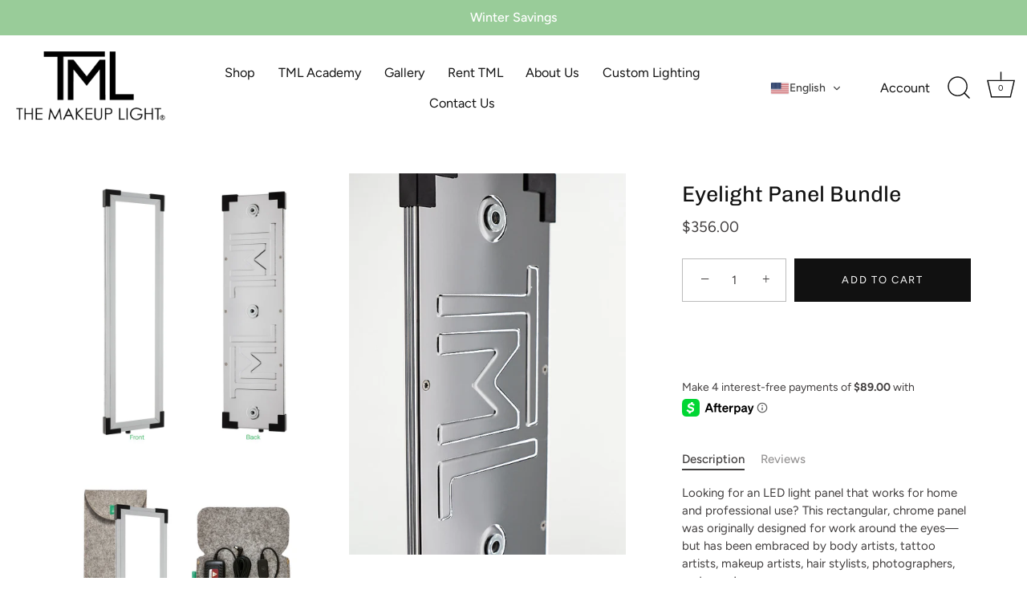

--- FILE ---
content_type: text/html; charset=utf-8
request_url: https://themakeuplight.com/products/eyelight-panel
body_size: 57465
content:
<!doctype html>
<html class="no-js" lang="en">
  <head>
    
    <script id="pandectes-rules">   /* PANDECTES-GDPR: DO NOT MODIFY AUTO GENERATED CODE OF THIS SCRIPT */      window.PandectesSettings = {"store":{"id":231538705,"plan":"basic","theme":"The-Makeup-Light/Showcase-Theme-Live","primaryLocale":"en","adminMode":false,"headless":false,"storefrontRootDomain":"","checkoutRootDomain":"","storefrontAccessToken":""},"tsPublished":1736371816,"declaration":{"showPurpose":false,"showProvider":false,"showDateGenerated":false},"language":{"languageMode":"Single","fallbackLanguage":"en","languageDetection":"browser","languagesSupported":[]},"texts":{"managed":{"headerText":{"en":"We respect your privacy"},"consentText":{"en":"This website uses cookies to ensure you get the best experience on our website."},"dismissButtonText":{"en":"Got It!"},"linkText":{"en":"Learn More"},"imprintText":{"en":"Imprint"},"preferencesButtonText":{"en":"Preferences"},"allowButtonText":{"en":"Accept"},"denyButtonText":{"en":"Decline"},"leaveSiteButtonText":{"en":"Leave this site"},"cookiePolicyText":{"en":"Cookie Policy"},"preferencesPopupTitleText":{"en":"Manage consent preferences"},"preferencesPopupIntroText":{"en":"We use cookies to optimize website functionality, analyze the performance, and provide personalized experience to you. Some cookies are essential to make the website operate and function correctly. Those cookies cannot be disabled. In this window you can manage your preference of cookies."},"preferencesPopupCloseButtonText":{"en":"Close"},"preferencesPopupAcceptAllButtonText":{"en":"Accept all"},"preferencesPopupRejectAllButtonText":{"en":"Reject all"},"preferencesPopupSaveButtonText":{"en":"Save preferences"},"accessSectionTitleText":{"en":"Data portability"},"accessSectionParagraphText":{"en":"You have the right to request access to your data at any time."},"rectificationSectionTitleText":{"en":"Data Rectification"},"rectificationSectionParagraphText":{"en":"You have the right to request your data to be updated whenever you think it is appropriate."},"erasureSectionTitleText":{"en":"Right to be forgotten"},"erasureSectionParagraphText":{"en":"You have the right to ask all your data to be erased. After that, you will no longer be able to access your account."},"declIntroText":{"en":"We use cookies to optimize website functionality, analyze the performance, and provide personalized experience to you. Some cookies are essential to make the website operate and function correctly. Those cookies cannot be disabled. In this window you can manage your preference of cookies."}},"categories":{"strictlyNecessaryCookiesTitleText":{"en":"Strictly necessary cookies"},"functionalityCookiesTitleText":{"en":"Functional cookies"},"performanceCookiesTitleText":{"en":"Performance cookies"},"targetingCookiesTitleText":{"en":"Targeting cookies"},"unclassifiedCookiesTitleText":{"en":"Unclassified cookies"},"strictlyNecessaryCookiesDescriptionText":{"en":"These cookies are essential in order to enable you to move around the website and use its features, such as accessing secure areas of the website. The website cannot function properly without these cookies."},"functionalityCookiesDescriptionText":{"en":"These cookies enable the site to provide enhanced functionality and personalisation. They may be set by us or by third party providers whose services we have added to our pages. If you do not allow these cookies then some or all of these services may not function properly."},"performanceCookiesDescriptionText":{"en":"These cookies enable us to monitor and improve the performance of our website. For example, they allow us to count visits, identify traffic sources and see which parts of the site are most popular."},"targetingCookiesDescriptionText":{"en":"These cookies may be set through our site by our advertising partners. They may be used by those companies to build a profile of your interests and show you relevant adverts on other sites.    They do not store directly personal information, but are based on uniquely identifying your browser and internet device. If you do not allow these cookies, you will experience less targeted advertising."},"unclassifiedCookiesDescriptionText":{"en":"Unclassified cookies are cookies that we are in the process of classifying, together with the providers of individual cookies."}},"auto":{"declName":{"en":"Name"},"declPath":{"en":"Path"},"declType":{"en":"Type"},"declDomain":{"en":"Domain"},"declPurpose":{"en":"Purpose"},"declProvider":{"en":"Provider"},"declRetention":{"en":"Retention"},"declFirstParty":{"en":"First-party"},"declThirdParty":{"en":"Third-party"},"declSeconds":{"en":"seconds"},"declMinutes":{"en":"minutes"},"declHours":{"en":"hours"},"declDays":{"en":"days"},"declMonths":{"en":"months"},"declYears":{"en":"years"},"declSession":{"en":"Session"},"cookiesDetailsText":{"en":"Cookies details"},"preferencesPopupAlwaysAllowedText":{"en":"Always allowed"},"submitButton":{"en":"Submit"},"submittingButton":{"en":"Submitting..."},"cancelButton":{"en":"Cancel"},"guestsSupportInfoText":{"en":"Please login with your customer account to further proceed."},"guestsSupportEmailPlaceholder":{"en":"E-mail address"},"guestsSupportEmailValidationError":{"en":"Email is not valid"},"guestsSupportEmailSuccessTitle":{"en":"Thank you for your request"},"guestsSupportEmailFailureTitle":{"en":"A problem occurred"},"guestsSupportEmailSuccessMessage":{"en":"If you are registered as a customer of this store, you will soon receive an email with instructions on how to proceed."},"guestsSupportEmailFailureMessage":{"en":"Your request was not submitted. Please try again and if problem persists, contact store owner for assistance."},"confirmationSuccessTitle":{"en":"Your request is verified"},"confirmationFailureTitle":{"en":"A problem occurred"},"confirmationSuccessMessage":{"en":"We will soon get back to you as to your request."},"confirmationFailureMessage":{"en":"Your request was not verified. Please try again and if problem persists, contact store owner for assistance"},"consentSectionTitleText":{"en":"Your cookie consent"},"consentSectionNoConsentText":{"en":"You have not consented to the cookies policy of this website."},"consentSectionConsentedText":{"en":"You consented to the cookies policy of this website on"},"consentStatus":{"en":"Consent preference"},"consentDate":{"en":"Consent date"},"consentId":{"en":"Consent ID"},"consentSectionChangeConsentActionText":{"en":"Change consent preference"},"accessSectionGDPRRequestsActionText":{"en":"Data subject requests"},"accessSectionAccountInfoActionText":{"en":"Personal data"},"accessSectionOrdersRecordsActionText":{"en":"Orders"},"accessSectionDownloadReportActionText":{"en":"Request export"},"rectificationCommentPlaceholder":{"en":"Describe what you want to be updated"},"rectificationCommentValidationError":{"en":"Comment is required"},"rectificationSectionEditAccountActionText":{"en":"Request an update"},"erasureSectionRequestDeletionActionText":{"en":"Request personal data deletion"}}},"library":{"previewMode":false,"fadeInTimeout":0,"defaultBlocked":0,"showLink":true,"showImprintLink":false,"showGoogleLink":false,"enabled":true,"cookie":{"name":"_pandectes_gdpr","expiryDays":365,"secure":true},"dismissOnScroll":false,"dismissOnWindowClick":false,"dismissOnTimeout":false,"palette":{"popup":{"background":"#9F9F9F","backgroundForCalculations":{"a":1,"b":159,"g":159,"r":159},"text":"#FFFFFF"},"button":{"background":"#9F9F9F","backgroundForCalculations":{"a":1,"b":159,"g":159,"r":159},"text":"#FFFFFF","textForCalculation":{"a":1,"b":255,"g":255,"r":255},"border":"transparent"}},"content":{"href":"https://themakeuplight.myshopify.com/pages/copyright-privacy","imprintHref":"/","close":"&#10005;","target":"","logo":""},"window":"<div role=\"dialog\" aria-live=\"polite\" aria-label=\"cookieconsent\" aria-describedby=\"cookieconsent:desc\" id=\"cookie-consent-dialogBox\" class=\"cc-window-wrapper cc-bottom-wrapper\"><div class=\"pd-cookie-banner-window cc-window {{classes}}\"><!--googleoff: all-->{{children}}<!--googleon: all--></div></div>","compliance":{"opt-both":"<div class=\"cc-compliance cc-highlight\">{{deny}}{{allow}}</div>"},"type":"opt-both","layouts":{"basic":"{{messagelink}}{{compliance}}{{close}}"},"position":"bottom","theme":"edgeless","revokable":false,"animateRevokable":true,"revokableReset":false,"revokableLogoUrl":"https://cdn.shopify.com/s/files/1/0002/3153/8705/t/50/assets/pandectes-reopen-logo.png?v=1730192587","revokablePlacement":"bottom-left","revokableMarginHorizontal":15,"revokableMarginVertical":15,"static":false,"autoAttach":true,"hasTransition":true,"blacklistPage":[""]},"geolocation":{"auOnly":false,"brOnly":false,"caOnly":false,"chOnly":false,"euOnly":false,"jpOnly":false,"nzOnly":false,"thOnly":false,"zaOnly":false,"canadaOnly":false,"globalVisibility":true},"dsr":{"guestsSupport":false,"accessSectionDownloadReportAuto":false},"banner":{"resetTs":1564332281,"extraCss":"        .cc-banner-logo {max-width: 24em!important;}    @media(min-width: 768px) {.cc-window.cc-floating{max-width: 24em!important;width: 24em!important;}}    .cc-message, .pd-cookie-banner-window .cc-header, .cc-logo {text-align: left}    .cc-window-wrapper{z-index: 2947480000;}    .cc-window{z-index: 2947480000;font-family: Helvetica,Calibri,Arial,sans-serif;}    .pd-cookie-banner-window .cc-header{font-family: Helvetica,Calibri,Arial,sans-serif;}    .pd-cp-ui{font-family: Helvetica,Calibri,Arial,sans-serif; background-color: #9F9F9F;color:#FFFFFF;}    button.pd-cp-btn, a.pd-cp-btn{background-color:#9F9F9F;color:#FFFFFF!important;}    input + .pd-cp-preferences-slider{background-color: rgba(255, 255, 255, 0.3)}    .pd-cp-scrolling-section::-webkit-scrollbar{background-color: rgba(255, 255, 255, 0.3)}    input:checked + .pd-cp-preferences-slider{background-color: rgba(255, 255, 255, 1)}    .pd-cp-scrolling-section::-webkit-scrollbar-thumb {background-color: rgba(255, 255, 255, 1)}    .pd-cp-ui-close{color:#FFFFFF;}    .pd-cp-preferences-slider:before{background-color: #9F9F9F}    .pd-cp-title:before {border-color: #FFFFFF!important}    .pd-cp-preferences-slider{background-color:#FFFFFF}    .pd-cp-toggle{color:#FFFFFF!important}    @media(max-width:699px) {.pd-cp-ui-close-top svg {fill: #FFFFFF}}    .pd-cp-toggle:hover,.pd-cp-toggle:visited,.pd-cp-toggle:active{color:#FFFFFF!important}    .pd-cookie-banner-window {}  ","customJavascript":null,"showPoweredBy":false,"hybridStrict":false,"cookiesBlockedByDefault":"0","isActive":true,"implicitSavePreferences":false,"cookieIcon":false,"blockBots":false,"showCookiesDetails":false,"hasTransition":true,"blockingPage":false,"showOnlyLandingPage":false,"leaveSiteUrl":"https://www.google.com","linkRespectStoreLang":false},"cookies":{"0":[{"name":"keep_alive","type":"http","domain":"themakeuplight.com","path":"/","provider":"Shopify","firstParty":true,"retention":"30 minute(s)","expires":30,"unit":"declMinutes","purpose":{"en":"Used in connection with buyer localization."}},{"name":"cart_currency","type":"http","domain":"themakeuplight.com","path":"/","provider":"Shopify","firstParty":true,"retention":"14 day(s)","expires":14,"unit":"declDays","purpose":{"en":"The cookie is necessary for the secure checkout and payment function on the website. This function is provided by shopify.com."}},{"name":"shopify_pay_redirect","type":"http","domain":"themakeuplight.com","path":"/","provider":"Shopify","firstParty":true,"retention":"60 minute(s)","expires":60,"unit":"declMinutes","purpose":{"en":"The cookie is necessary for the secure checkout and payment function on the website. This function is provided by shopify.com."}},{"name":"localization","type":"http","domain":"themakeuplight.com","path":"/","provider":"Shopify","firstParty":true,"retention":"1 year(s)","expires":1,"unit":"declYears","purpose":{"en":"Shopify store localization"}},{"name":"_pandectes_gdpr","type":"http","domain":"themakeuplight.com","path":"/","provider":"Pandectes","firstParty":true,"retention":"1 year(s)","expires":1,"unit":"declYears","purpose":{"en":"Used for the functionality of the cookies consent banner."}},{"name":"secure_customer_sig","type":"http","domain":"themakeuplight.com","path":"/","provider":"Shopify","firstParty":true,"retention":"1 year(s)","expires":1,"unit":"declYears","purpose":{"en":"Used in connection with customer login."}}],"1":[{"name":"_orig_referrer","type":"http","domain":".themakeuplight.com","path":"/","provider":"Shopify","firstParty":true,"retention":"14 day(s)","expires":14,"unit":"declDays","purpose":{"en":"Tracks landing pages."}},{"name":"_landing_page","type":"http","domain":".themakeuplight.com","path":"/","provider":"Shopify","firstParty":true,"retention":"14 day(s)","expires":14,"unit":"declDays","purpose":{"en":"Tracks landing pages."}},{"name":"_s","type":"http","domain":".themakeuplight.com","path":"/","provider":"Shopify","firstParty":true,"retention":"30 minute(s)","expires":30,"unit":"declMinutes","purpose":{"en":"Shopify analytics."}},{"name":"_shopify_y","type":"http","domain":".themakeuplight.com","path":"/","provider":"Shopify","firstParty":true,"retention":"1 year(s)","expires":1,"unit":"declYears","purpose":{"en":"Shopify analytics."}},{"name":"VISITOR_INFO1_LIVE","type":"http","domain":".youtube.com","path":"/","provider":"Google","firstParty":false,"retention":"180 day(s)","expires":180,"unit":"declDays","purpose":{"en":"A cookie that YouTube sets that measures your bandwidth to determine whether you get the new player interface or the old."}},{"name":"_shopify_s","type":"http","domain":".themakeuplight.com","path":"/","provider":"Shopify","firstParty":true,"retention":"30 minute(s)","expires":30,"unit":"declMinutes","purpose":{"en":"Shopify analytics."}},{"name":"_shopify_sa_t","type":"http","domain":".themakeuplight.com","path":"/","provider":"Shopify","firstParty":true,"retention":"30 minute(s)","expires":30,"unit":"declMinutes","purpose":{"en":"Shopify analytics relating to marketing & referrals."}},{"name":"_shopify_sa_p","type":"http","domain":".themakeuplight.com","path":"/","provider":"Shopify","firstParty":true,"retention":"30 minute(s)","expires":30,"unit":"declMinutes","purpose":{"en":"Shopify analytics relating to marketing & referrals."}},{"name":"PHPSESSID","type":"http","domain":"www.improvedcontactform.com","path":"/","provider":"Unknown","firstParty":false,"retention":"Session","expires":0,"unit":"declSeconds","purpose":{"en":"Cookie is placed by PHP with unknown functionality."}},{"name":"_y","type":"http","domain":".themakeuplight.com","path":"/","provider":"Shopify","firstParty":true,"retention":"1 year(s)","expires":1,"unit":"declYears","purpose":{"en":"Shopify analytics."}}],"2":[{"name":"_ga_L0734L9TFZ","type":"http","domain":".themakeuplight.com","path":"/","provider":"Google","firstParty":true,"retention":"1 year(s)","expires":1,"unit":"declYears","purpose":{"en":""}},{"name":"_gat","type":"http","domain":".themakeuplight.com","path":"/","provider":"Google","firstParty":true,"retention":"43 second(s)","expires":43,"unit":"declSeconds","purpose":{"en":"Cookie is placed by Google Analytics to filter requests from bots."}},{"name":"__cf_bm","type":"http","domain":".afterpay.com","path":"/","provider":"CloudFlare","firstParty":false,"retention":"30 minute(s)","expires":30,"unit":"declMinutes","purpose":{"en":""}},{"name":"_gid","type":"http","domain":".themakeuplight.com","path":"/","provider":"Google","firstParty":true,"retention":"24 hour(s)","expires":24,"unit":"declHours","purpose":{"en":"Cookie is placed by Google Analytics to count and track pageviews."}},{"name":"_ga","type":"http","domain":".themakeuplight.com","path":"/","provider":"Google","firstParty":true,"retention":"1 year(s)","expires":1,"unit":"declYears","purpose":{"en":"Cookie is set by Google Analytics with unknown functionality"}}],"4":[{"name":"YSC","type":"http","domain":".youtube.com","path":"/","provider":"Google","firstParty":false,"retention":"Session","expires":0,"unit":"declSeconds","purpose":{"en":"Registers a unique ID to keep statistics of what videos from YouTube the user has seen."}},{"name":"test_cookie","type":"http","domain":".doubleclick.net","path":"/","provider":"Google","firstParty":false,"retention":"15 minute(s)","expires":15,"unit":"declMinutes","purpose":{"en":"To measure the visitors’ actions after they click through from an advert. Expires after each visit."}},{"name":"__kla_id","type":"http","domain":"themakeuplight.com","path":"/","provider":"Klaviyo","firstParty":true,"retention":"1 year(s)","expires":1,"unit":"declYears","purpose":{"en":"Tracks when someone clicks through a Klaviyo email to your website."}},{"name":"_pin_unauth","type":"http","domain":".themakeuplight.com","path":"/","provider":"Pinterest","firstParty":true,"retention":"1 year(s)","expires":1,"unit":"declYears","purpose":{"en":""}},{"name":"IDE","type":"http","domain":".doubleclick.net","path":"/","provider":"Google","firstParty":false,"retention":"1 year(s)","expires":1,"unit":"declYears","purpose":{"en":"To measure the visitors’ actions after they click through from an advert. Expires after 1 year."}},{"name":"_gcl_au","type":"http","domain":".themakeuplight.com","path":"/","provider":"Google","firstParty":true,"retention":"90 day(s)","expires":90,"unit":"declDays","purpose":{"en":"Cookie is placed by Google Tag Manager to track conversions."}},{"name":"_fbp","type":"http","domain":".themakeuplight.com","path":"/","provider":"Facebook","firstParty":true,"retention":"90 day(s)","expires":90,"unit":"declDays","purpose":{"en":"Cookie is placed by Facebook to track visits across websites."}}],"8":[{"name":"_gat_gtag_UA_46374095_2","type":"http","domain":".themakeuplight.com","path":"/","provider":"Unknown","firstParty":true,"retention":"43 second(s)","expires":43,"unit":"declSeconds","purpose":{"en":""}},{"name":"p","type":"http","domain":"themakeuplight.com","path":"/","provider":"Unknown","firstParty":true,"retention":"Session","expires":0,"unit":"declSeconds","purpose":{"en":""}},{"name":"wsg_referrer","type":"http","domain":"themakeuplight.com","path":"/","provider":"Unknown","firstParty":true,"retention":"Session","expires":0,"unit":"declSeconds","purpose":{"en":""}},{"name":"wsg_pages","type":"http","domain":"themakeuplight.com","path":"/","provider":"Unknown","firstParty":true,"retention":"Session","expires":0,"unit":"declSeconds","purpose":{"en":""}},{"name":"thx_guid","type":"http","domain":"imgs.signifyd.com","path":"/","provider":"Unknown","firstParty":false,"retention":"1 year(s)","expires":1,"unit":"declYears","purpose":{"en":""}}]},"blocker":{"isActive":false,"googleConsentMode":{"id":"","analyticsId":"","adwordsId":"","isActive":false,"adStorageCategory":4,"analyticsStorageCategory":2,"personalizationStorageCategory":1,"functionalityStorageCategory":1,"customEvent":true,"securityStorageCategory":0,"redactData":true,"urlPassthrough":false},"facebookPixel":{"id":"","isActive":false,"ldu":false},"microsoft":{},"rakuten":{"isActive":false,"cmp":false,"ccpa":false},"defaultBlocked":0,"patterns":{"whiteList":[],"blackList":{"1":[],"2":[],"4":[],"8":[]},"iframesWhiteList":[],"iframesBlackList":{"1":[],"2":[],"4":[],"8":[]},"beaconsWhiteList":[],"beaconsBlackList":{"1":[],"2":[],"4":[],"8":[]}}}}      !function(){"use strict";window.PandectesRules=window.PandectesRules||{},window.PandectesRules.manualBlacklist={1:[],2:[],4:[]},window.PandectesRules.blacklistedIFrames={1:[],2:[],4:[]},window.PandectesRules.blacklistedCss={1:[],2:[],4:[]},window.PandectesRules.blacklistedBeacons={1:[],2:[],4:[]};var e="javascript/blocked";function t(e){return new RegExp(e.replace(/[/\\.+?$()]/g,"\\$&").replace("*","(.*)"))}var n=function(e){var t=arguments.length>1&&void 0!==arguments[1]?arguments[1]:"log";new URLSearchParams(window.location.search).get("log")&&console[t]("PandectesRules: ".concat(e))};function a(e){var t=document.createElement("script");t.async=!0,t.src=e,document.head.appendChild(t)}function r(e,t){var n=Object.keys(e);if(Object.getOwnPropertySymbols){var a=Object.getOwnPropertySymbols(e);t&&(a=a.filter((function(t){return Object.getOwnPropertyDescriptor(e,t).enumerable}))),n.push.apply(n,a)}return n}function o(e){for(var t=1;t<arguments.length;t++){var n=null!=arguments[t]?arguments[t]:{};t%2?r(Object(n),!0).forEach((function(t){s(e,t,n[t])})):Object.getOwnPropertyDescriptors?Object.defineProperties(e,Object.getOwnPropertyDescriptors(n)):r(Object(n)).forEach((function(t){Object.defineProperty(e,t,Object.getOwnPropertyDescriptor(n,t))}))}return e}function i(e){var t=function(e,t){if("object"!=typeof e||!e)return e;var n=e[Symbol.toPrimitive];if(void 0!==n){var a=n.call(e,t||"default");if("object"!=typeof a)return a;throw new TypeError("@@toPrimitive must return a primitive value.")}return("string"===t?String:Number)(e)}(e,"string");return"symbol"==typeof t?t:t+""}function s(e,t,n){return(t=i(t))in e?Object.defineProperty(e,t,{value:n,enumerable:!0,configurable:!0,writable:!0}):e[t]=n,e}function c(e,t){return function(e){if(Array.isArray(e))return e}(e)||function(e,t){var n=null==e?null:"undefined"!=typeof Symbol&&e[Symbol.iterator]||e["@@iterator"];if(null!=n){var a,r,o,i,s=[],c=!0,l=!1;try{if(o=(n=n.call(e)).next,0===t){if(Object(n)!==n)return;c=!1}else for(;!(c=(a=o.call(n)).done)&&(s.push(a.value),s.length!==t);c=!0);}catch(e){l=!0,r=e}finally{try{if(!c&&null!=n.return&&(i=n.return(),Object(i)!==i))return}finally{if(l)throw r}}return s}}(e,t)||d(e,t)||function(){throw new TypeError("Invalid attempt to destructure non-iterable instance.\nIn order to be iterable, non-array objects must have a [Symbol.iterator]() method.")}()}function l(e){return function(e){if(Array.isArray(e))return u(e)}(e)||function(e){if("undefined"!=typeof Symbol&&null!=e[Symbol.iterator]||null!=e["@@iterator"])return Array.from(e)}(e)||d(e)||function(){throw new TypeError("Invalid attempt to spread non-iterable instance.\nIn order to be iterable, non-array objects must have a [Symbol.iterator]() method.")}()}function d(e,t){if(e){if("string"==typeof e)return u(e,t);var n=Object.prototype.toString.call(e).slice(8,-1);return"Object"===n&&e.constructor&&(n=e.constructor.name),"Map"===n||"Set"===n?Array.from(e):"Arguments"===n||/^(?:Ui|I)nt(?:8|16|32)(?:Clamped)?Array$/.test(n)?u(e,t):void 0}}function u(e,t){(null==t||t>e.length)&&(t=e.length);for(var n=0,a=new Array(t);n<t;n++)a[n]=e[n];return a}var f=window.PandectesRulesSettings||window.PandectesSettings,g=!(void 0===window.dataLayer||!Array.isArray(window.dataLayer)||!window.dataLayer.some((function(e){return"pandectes_full_scan"===e.event}))),p=function(){var e,t=arguments.length>0&&void 0!==arguments[0]?arguments[0]:"_pandectes_gdpr",n=("; "+document.cookie).split("; "+t+"=");if(n.length<2)e={};else{var a=n.pop().split(";");e=window.atob(a.shift())}var r=function(e){try{return JSON.parse(e)}catch(e){return!1}}(e);return!1!==r?r:e}(),h=f.banner.isActive,y=f.blocker,v=y.defaultBlocked,w=y.patterns,m=p&&null!==p.preferences&&void 0!==p.preferences?p.preferences:null,b=g?0:h?null===m?v:m:0,k={1:!(1&b),2:!(2&b),4:!(4&b)},_=w.blackList,S=w.whiteList,L=w.iframesBlackList,C=w.iframesWhiteList,P=w.beaconsBlackList,A=w.beaconsWhiteList,O={blackList:[],whiteList:[],iframesBlackList:{1:[],2:[],4:[],8:[]},iframesWhiteList:[],beaconsBlackList:{1:[],2:[],4:[],8:[]},beaconsWhiteList:[]};[1,2,4].map((function(e){var n;k[e]||((n=O.blackList).push.apply(n,l(_[e].length?_[e].map(t):[])),O.iframesBlackList[e]=L[e].length?L[e].map(t):[],O.beaconsBlackList[e]=P[e].length?P[e].map(t):[])})),O.whiteList=S.length?S.map(t):[],O.iframesWhiteList=C.length?C.map(t):[],O.beaconsWhiteList=A.length?A.map(t):[];var E={scripts:[],iframes:{1:[],2:[],4:[]},beacons:{1:[],2:[],4:[]},css:{1:[],2:[],4:[]}},I=function(t,n){return t&&(!n||n!==e)&&(!O.blackList||O.blackList.some((function(e){return e.test(t)})))&&(!O.whiteList||O.whiteList.every((function(e){return!e.test(t)})))},B=function(e,t){var n=O.iframesBlackList[t],a=O.iframesWhiteList;return e&&(!n||n.some((function(t){return t.test(e)})))&&(!a||a.every((function(t){return!t.test(e)})))},j=function(e,t){var n=O.beaconsBlackList[t],a=O.beaconsWhiteList;return e&&(!n||n.some((function(t){return t.test(e)})))&&(!a||a.every((function(t){return!t.test(e)})))},T=new MutationObserver((function(e){for(var t=0;t<e.length;t++)for(var n=e[t].addedNodes,a=0;a<n.length;a++){var r=n[a],o=r.dataset&&r.dataset.cookiecategory;if(1===r.nodeType&&"LINK"===r.tagName){var i=r.dataset&&r.dataset.href;if(i&&o)switch(o){case"functionality":case"C0001":E.css[1].push(i);break;case"performance":case"C0002":E.css[2].push(i);break;case"targeting":case"C0003":E.css[4].push(i)}}}})),R=new MutationObserver((function(t){for(var a=0;a<t.length;a++)for(var r=t[a].addedNodes,o=function(){var t=r[i],a=t.src||t.dataset&&t.dataset.src,o=t.dataset&&t.dataset.cookiecategory;if(1===t.nodeType&&"IFRAME"===t.tagName){if(a){var s=!1;B(a,1)||"functionality"===o||"C0001"===o?(s=!0,E.iframes[1].push(a)):B(a,2)||"performance"===o||"C0002"===o?(s=!0,E.iframes[2].push(a)):(B(a,4)||"targeting"===o||"C0003"===o)&&(s=!0,E.iframes[4].push(a)),s&&(t.removeAttribute("src"),t.setAttribute("data-src",a))}}else if(1===t.nodeType&&"IMG"===t.tagName){if(a){var c=!1;j(a,1)?(c=!0,E.beacons[1].push(a)):j(a,2)?(c=!0,E.beacons[2].push(a)):j(a,4)&&(c=!0,E.beacons[4].push(a)),c&&(t.removeAttribute("src"),t.setAttribute("data-src",a))}}else if(1===t.nodeType&&"SCRIPT"===t.tagName){var l=t.type,d=!1;if(I(a,l)?(n("rule blocked: ".concat(a)),d=!0):a&&o?n("manually blocked @ ".concat(o,": ").concat(a)):o&&n("manually blocked @ ".concat(o,": inline code")),d){E.scripts.push([t,l]),t.type=e;t.addEventListener("beforescriptexecute",(function n(a){t.getAttribute("type")===e&&a.preventDefault(),t.removeEventListener("beforescriptexecute",n)})),t.parentElement&&t.parentElement.removeChild(t)}}},i=0;i<r.length;i++)o()})),D=document.createElement,x={src:Object.getOwnPropertyDescriptor(HTMLScriptElement.prototype,"src"),type:Object.getOwnPropertyDescriptor(HTMLScriptElement.prototype,"type")};window.PandectesRules.unblockCss=function(e){var t=E.css[e]||[];t.length&&n("Unblocking CSS for ".concat(e)),t.forEach((function(e){var t=document.querySelector('link[data-href^="'.concat(e,'"]'));t.removeAttribute("data-href"),t.href=e})),E.css[e]=[]},window.PandectesRules.unblockIFrames=function(e){var t=E.iframes[e]||[];t.length&&n("Unblocking IFrames for ".concat(e)),O.iframesBlackList[e]=[],t.forEach((function(e){var t=document.querySelector('iframe[data-src^="'.concat(e,'"]'));t.removeAttribute("data-src"),t.src=e})),E.iframes[e]=[]},window.PandectesRules.unblockBeacons=function(e){var t=E.beacons[e]||[];t.length&&n("Unblocking Beacons for ".concat(e)),O.beaconsBlackList[e]=[],t.forEach((function(e){var t=document.querySelector('img[data-src^="'.concat(e,'"]'));t.removeAttribute("data-src"),t.src=e})),E.beacons[e]=[]},window.PandectesRules.unblockInlineScripts=function(e){var t=1===e?"functionality":2===e?"performance":"targeting",a=document.querySelectorAll('script[type="javascript/blocked"][data-cookiecategory="'.concat(t,'"]'));n("unblockInlineScripts: ".concat(a.length," in ").concat(t)),a.forEach((function(e){var t=document.createElement("script");t.type="text/javascript",e.hasAttribute("src")?t.src=e.getAttribute("src"):t.textContent=e.textContent,document.head.appendChild(t),e.parentNode.removeChild(e)}))},window.PandectesRules.unblockInlineCss=function(e){var t=1===e?"functionality":2===e?"performance":"targeting",a=document.querySelectorAll('link[data-cookiecategory="'.concat(t,'"]'));n("unblockInlineCss: ".concat(a.length," in ").concat(t)),a.forEach((function(e){e.href=e.getAttribute("data-href")}))},window.PandectesRules.unblock=function(e){e.length<1?(O.blackList=[],O.whiteList=[],O.iframesBlackList=[],O.iframesWhiteList=[]):(O.blackList&&(O.blackList=O.blackList.filter((function(t){return e.every((function(e){return"string"==typeof e?!t.test(e):e instanceof RegExp?t.toString()!==e.toString():void 0}))}))),O.whiteList&&(O.whiteList=[].concat(l(O.whiteList),l(e.map((function(e){if("string"==typeof e){var n=".*"+t(e)+".*";if(O.whiteList.every((function(e){return e.toString()!==n.toString()})))return new RegExp(n)}else if(e instanceof RegExp&&O.whiteList.every((function(t){return t.toString()!==e.toString()})))return e;return null})).filter(Boolean)))));var a=0;l(E.scripts).forEach((function(e,t){var n=c(e,2),r=n[0],o=n[1];if(function(e){var t=e.getAttribute("src");return O.blackList&&O.blackList.every((function(e){return!e.test(t)}))||O.whiteList&&O.whiteList.some((function(e){return e.test(t)}))}(r)){for(var i=document.createElement("script"),s=0;s<r.attributes.length;s++){var l=r.attributes[s];"src"!==l.name&&"type"!==l.name&&i.setAttribute(l.name,r.attributes[s].value)}i.setAttribute("src",r.src),i.setAttribute("type",o||"application/javascript"),document.head.appendChild(i),E.scripts.splice(t-a,1),a++}})),0==O.blackList.length&&0===O.iframesBlackList[1].length&&0===O.iframesBlackList[2].length&&0===O.iframesBlackList[4].length&&0===O.beaconsBlackList[1].length&&0===O.beaconsBlackList[2].length&&0===O.beaconsBlackList[4].length&&(n("Disconnecting observers"),R.disconnect(),T.disconnect())};var N=f.store,U=N.adminMode,z=N.headless,M=N.storefrontRootDomain,q=N.checkoutRootDomain,F=N.storefrontAccessToken,W=f.banner.isActive,H=f.blocker.defaultBlocked;W&&function(e){if(window.Shopify&&window.Shopify.customerPrivacy)e();else{var t=null;window.Shopify&&window.Shopify.loadFeatures&&window.Shopify.trackingConsent?e():t=setInterval((function(){window.Shopify&&window.Shopify.loadFeatures&&(clearInterval(t),window.Shopify.loadFeatures([{name:"consent-tracking-api",version:"0.1"}],(function(t){t?n("Shopify.customerPrivacy API - failed to load"):(n("shouldShowBanner() -> ".concat(window.Shopify.trackingConsent.shouldShowBanner()," | saleOfDataRegion() -> ").concat(window.Shopify.trackingConsent.saleOfDataRegion())),e())})))}),10)}}((function(){!function(){var e=window.Shopify.trackingConsent;if(!1!==e.shouldShowBanner()||null!==m||7!==H)try{var t=U&&!(window.Shopify&&window.Shopify.AdminBarInjector),a={preferences:!(1&b)||g||t,analytics:!(2&b)||g||t,marketing:!(4&b)||g||t};z&&(a.headlessStorefront=!0,a.storefrontRootDomain=null!=M&&M.length?M:window.location.hostname,a.checkoutRootDomain=null!=q&&q.length?q:"checkout.".concat(window.location.hostname),a.storefrontAccessToken=null!=F&&F.length?F:""),e.firstPartyMarketingAllowed()===a.marketing&&e.analyticsProcessingAllowed()===a.analytics&&e.preferencesProcessingAllowed()===a.preferences||e.setTrackingConsent(a,(function(e){e&&e.error?n("Shopify.customerPrivacy API - failed to setTrackingConsent"):n("setTrackingConsent(".concat(JSON.stringify(a),")"))}))}catch(e){n("Shopify.customerPrivacy API - exception")}}(),function(){if(z){var e=window.Shopify.trackingConsent,t=e.currentVisitorConsent();if(navigator.globalPrivacyControl&&""===t.sale_of_data){var a={sale_of_data:!1,headlessStorefront:!0};a.storefrontRootDomain=null!=M&&M.length?M:window.location.hostname,a.checkoutRootDomain=null!=q&&q.length?q:"checkout.".concat(window.location.hostname),a.storefrontAccessToken=null!=F&&F.length?F:"",e.setTrackingConsent(a,(function(e){e&&e.error?n("Shopify.customerPrivacy API - failed to setTrackingConsent({".concat(JSON.stringify(a),")")):n("setTrackingConsent(".concat(JSON.stringify(a),")"))}))}}}()}));var G=["AT","BE","BG","HR","CY","CZ","DK","EE","FI","FR","DE","GR","HU","IE","IT","LV","LT","LU","MT","NL","PL","PT","RO","SK","SI","ES","SE","GB","LI","NO","IS"],J=f.banner,V=J.isActive,K=J.hybridStrict,$=f.geolocation,Y=$.caOnly,Z=void 0!==Y&&Y,Q=$.euOnly,X=void 0!==Q&&Q,ee=$.brOnly,te=void 0!==ee&&ee,ne=$.jpOnly,ae=void 0!==ne&&ne,re=$.thOnly,oe=void 0!==re&&re,ie=$.chOnly,se=void 0!==ie&&ie,ce=$.zaOnly,le=void 0!==ce&&ce,de=$.canadaOnly,ue=void 0!==de&&de,fe=$.globalVisibility,ge=void 0===fe||fe,pe=f.blocker,he=pe.defaultBlocked,ye=void 0===he?7:he,ve=pe.googleConsentMode,we=ve.isActive,me=ve.customEvent,be=ve.id,ke=void 0===be?"":be,_e=ve.analyticsId,Se=void 0===_e?"":_e,Le=ve.adwordsId,Ce=void 0===Le?"":Le,Pe=ve.redactData,Ae=ve.urlPassthrough,Oe=ve.adStorageCategory,Ee=ve.analyticsStorageCategory,Ie=ve.functionalityStorageCategory,Be=ve.personalizationStorageCategory,je=ve.securityStorageCategory,Te=ve.dataLayerProperty,Re=void 0===Te?"dataLayer":Te,De=ve.waitForUpdate,xe=void 0===De?0:De,Ne=ve.useNativeChannel,Ue=void 0!==Ne&&Ne;function ze(){window[Re].push(arguments)}window[Re]=window[Re]||[];var Me,qe,Fe={hasInitialized:!1,useNativeChannel:!1,ads_data_redaction:!1,url_passthrough:!1,data_layer_property:"dataLayer",storage:{ad_storage:"granted",ad_user_data:"granted",ad_personalization:"granted",analytics_storage:"granted",functionality_storage:"granted",personalization_storage:"granted",security_storage:"granted"}};if(V&&we){var We=ye&Oe?"denied":"granted",He=ye&Ee?"denied":"granted",Ge=ye&Ie?"denied":"granted",Je=ye&Be?"denied":"granted",Ve=ye&je?"denied":"granted";Fe.hasInitialized=!0,Fe.useNativeChannel=Ue,Fe.url_passthrough=Ae,Fe.ads_data_redaction="denied"===We&&Pe,Fe.storage.ad_storage=We,Fe.storage.ad_user_data=We,Fe.storage.ad_personalization=We,Fe.storage.analytics_storage=He,Fe.storage.functionality_storage=Ge,Fe.storage.personalization_storage=Je,Fe.storage.security_storage=Ve,Fe.data_layer_property=Re||"dataLayer",Fe.ads_data_redaction&&ze("set","ads_data_redaction",Fe.ads_data_redaction),Fe.url_passthrough&&ze("set","url_passthrough",Fe.url_passthrough),function(){!1===Ue?console.log("Pandectes: Google Consent Mode (av2)"):console.log("Pandectes: Google Consent Mode (av2nc)");var e=b!==ye?{wait_for_update:xe||500}:xe?{wait_for_update:xe}:{};ge&&!K?ze("consent","default",o(o({},Fe.storage),e)):(ze("consent","default",o(o(o({},Fe.storage),e),{},{region:[].concat(l(X||K?G:[]),l(Z&&!K?["US-CA","US-VA","US-CT","US-UT","US-CO"]:[]),l(te&&!K?["BR"]:[]),l(ae&&!K?["JP"]:[]),l(ue&&!K?["CA"]:[]),l(oe&&!K?["TH"]:[]),l(se&&!K?["CH"]:[]),l(le&&!K?["ZA"]:[]))})),ze("consent","default",{ad_storage:"granted",ad_user_data:"granted",ad_personalization:"granted",analytics_storage:"granted",functionality_storage:"granted",personalization_storage:"granted",security_storage:"granted"}));if(null!==m){var t=b&Oe?"denied":"granted",n=b&Ee?"denied":"granted",r=b&Ie?"denied":"granted",i=b&Be?"denied":"granted",s=b&je?"denied":"granted";Fe.storage.ad_storage=t,Fe.storage.ad_user_data=t,Fe.storage.ad_personalization=t,Fe.storage.analytics_storage=n,Fe.storage.functionality_storage=r,Fe.storage.personalization_storage=i,Fe.storage.security_storage=s,ze("consent","update",Fe.storage)}(ke.length||Se.length||Ce.length)&&(window[Fe.data_layer_property].push({"pandectes.start":(new Date).getTime(),event:"pandectes-rules.min.js"}),(Se.length||Ce.length)&&ze("js",new Date));var c="https://www.googletagmanager.com";if(ke.length){var d=ke.split(",");window[Fe.data_layer_property].push({"gtm.start":(new Date).getTime(),event:"gtm.js"});for(var u=0;u<d.length;u++){var f="dataLayer"!==Fe.data_layer_property?"&l=".concat(Fe.data_layer_property):"";a("".concat(c,"/gtm.js?id=").concat(d[u].trim()).concat(f))}}if(Se.length)for(var g=Se.split(","),p=0;p<g.length;p++){var h=g[p].trim();h.length&&(a("".concat(c,"/gtag/js?id=").concat(h)),ze("config",h,{send_page_view:!1}))}if(Ce.length)for(var y=Ce.split(","),v=0;v<y.length;v++){var w=y[v].trim();w.length&&(a("".concat(c,"/gtag/js?id=").concat(w)),ze("config",w,{allow_enhanced_conversions:!0}))}}()}V&&me&&(qe={event:"Pandectes_Consent_Update",pandectes_status:7===(Me=b)?"deny":0===Me?"allow":"mixed",pandectes_categories:{C0000:"allow",C0001:k[1]?"allow":"deny",C0002:k[2]?"allow":"deny",C0003:k[4]?"allow":"deny"}},window[Re].push(qe),null!==m&&function(e){if(window.Shopify&&window.Shopify.analytics)e();else{var t=null;window.Shopify&&window.Shopify.analytics?e():t=setInterval((function(){window.Shopify&&window.Shopify.analytics&&(clearInterval(t),e())}),10)}}((function(){console.log("publishing Web Pixels API custom event"),window.Shopify.analytics.publish("Pandectes_Consent_Update",qe)})));var Ke=f.blocker,$e=Ke.klaviyoIsActive,Ye=Ke.googleConsentMode.adStorageCategory;$e&&window.addEventListener("PandectesEvent_OnConsent",(function(e){var t=e.detail.preferences;if(null!=t){var n=t&Ye?"denied":"granted";void 0!==window.klaviyo&&window.klaviyo.isIdentified()&&window.klaviyo.push(["identify",{ad_personalization:n,ad_user_data:n}])}})),f.banner.revokableTrigger&&window.addEventListener("PandectesEvent_OnInitialize",(function(){document.querySelectorAll('[href*="#reopenBanner"]').forEach((function(e){e.onclick=function(e){e.preventDefault(),window.Pandectes.fn.revokeConsent()}}))}));var Ze=f.banner.isActive,Qe=f.blocker,Xe=Qe.defaultBlocked,et=void 0===Xe?7:Xe,tt=Qe.microsoft,nt=tt.isActive,at=tt.uetTags,rt=tt.dataLayerProperty,ot=void 0===rt?"uetq":rt,it={hasInitialized:!1,data_layer_property:"uetq",storage:{ad_storage:"granted"}};if(window[ot]=window[ot]||[],nt&&ft("_uetmsdns","1",365),Ze&&nt){var st=4&et?"denied":"granted";if(it.hasInitialized=!0,it.storage.ad_storage=st,window[ot].push("consent","default",it.storage),"granted"==st&&(ft("_uetmsdns","0",365),console.log("setting cookie")),null!==m){var ct=4&b?"denied":"granted";it.storage.ad_storage=ct,window[ot].push("consent","update",it.storage),"granted"===ct&&ft("_uetmsdns","0",365)}if(at.length)for(var lt=at.split(","),dt=0;dt<lt.length;dt++)lt[dt].trim().length&&ut(lt[dt])}function ut(e){var t=document.createElement("script");t.type="text/javascript",t.src="//bat.bing.com/bat.js",t.onload=function(){var t={ti:e};t.q=window.uetq,window.uetq=new UET(t),window.uetq.push("consent","default",{ad_storage:"denied"}),window[ot].push("pageLoad")},document.head.appendChild(t)}function ft(e,t,n){var a=new Date;a.setTime(a.getTime()+24*n*60*60*1e3);var r="expires="+a.toUTCString();document.cookie="".concat(e,"=").concat(t,"; ").concat(r,"; path=/; secure; samesite=strict")}window.PandectesRules.gcm=Fe;var gt=f.banner.isActive,pt=f.blocker.isActive;n("Prefs: ".concat(b," | Banner: ").concat(gt?"on":"off"," | Blocker: ").concat(pt?"on":"off"));var ht=null===m&&/\/checkouts\//.test(window.location.pathname);0!==b&&!1===g&&pt&&!ht&&(n("Blocker will execute"),document.createElement=function(){for(var t=arguments.length,n=new Array(t),a=0;a<t;a++)n[a]=arguments[a];if("script"!==n[0].toLowerCase())return D.bind?D.bind(document).apply(void 0,n):D;var r=D.bind(document).apply(void 0,n);try{Object.defineProperties(r,{src:o(o({},x.src),{},{set:function(t){I(t,r.type)&&x.type.set.call(this,e),x.src.set.call(this,t)}}),type:o(o({},x.type),{},{get:function(){var t=x.type.get.call(this);return t===e||I(this.src,t)?null:t},set:function(t){var n=I(r.src,r.type)?e:t;x.type.set.call(this,n)}})}),r.setAttribute=function(t,n){if("type"===t){var a=I(r.src,r.type)?e:n;x.type.set.call(r,a)}else"src"===t?(I(n,r.type)&&x.type.set.call(r,e),x.src.set.call(r,n)):HTMLScriptElement.prototype.setAttribute.call(r,t,n)}}catch(e){console.warn("Yett: unable to prevent script execution for script src ",r.src,".\n",'A likely cause would be because you are using a third-party browser extension that monkey patches the "document.createElement" function.')}return r},R.observe(document.documentElement,{childList:!0,subtree:!0}),T.observe(document.documentElement,{childList:!0,subtree:!0}))}();
</script>

    <!-- Showcase 7.1.4 -->

    <meta charset="utf-8" />
<meta name="viewport" content="width=device-width,initial-scale=1.0" />
<meta http-equiv="X-UA-Compatible" content="IE=edge">

<link rel="preconnect" href="https://cdn.shopify.com" crossorigin>
<link rel="preconnect" href="https://fonts.shopify.com" crossorigin>
<link rel="preconnect" href="https://monorail-edge.shopifysvc.com"><link rel="preload" as="font" href="//themakeuplight.com/cdn/fonts/figtree/figtree_n4.3c0838aba1701047e60be6a99a1b0a40ce9b8419.woff2" type="font/woff2" crossorigin><link rel="preload" as="font" href="//themakeuplight.com/cdn/fonts/figtree/figtree_n4.3c0838aba1701047e60be6a99a1b0a40ce9b8419.woff2" type="font/woff2" crossorigin><link rel="preload" as="font" href="//themakeuplight.com/cdn/fonts/chivo/chivo_n4.059fadbbf52d9f02350103459eb216e4b24c4661.woff2" type="font/woff2" crossorigin><link rel="preload" as="font" href="//themakeuplight.com/cdn/fonts/jost/jost_n4.d47a1b6347ce4a4c9f437608011273009d91f2b7.woff2" type="font/woff2" crossorigin><link rel="preload" href="//themakeuplight.com/cdn/shop/t/50/assets/vendor.min.js?v=36987075639955835061730192587" as="script">
<link rel="preload" href="//themakeuplight.com/cdn/shop/t/50/assets/theme.js?v=87300525107166759401764662478" as="script"><link rel="canonical" href="https://themakeuplight.com/products/eyelight-panel" /><link rel="icon" href="//themakeuplight.com/cdn/shop/files/TML_MOBILE_LOGO.png?crop=center&height=48&v=1614293422&width=48" type="image/png"><meta name="description" content="Looking for one light for both work and home? Get the Eyelight! Pro-level LED lighting that turns any mirror into an instant vanity—including dim-lit hotels!">
<style>
      @font-face {
  font-family: Figtree;
  font-weight: 400;
  font-style: normal;
  font-display: swap;
  src: url("//themakeuplight.com/cdn/fonts/figtree/figtree_n4.3c0838aba1701047e60be6a99a1b0a40ce9b8419.woff2") format("woff2"),
       url("//themakeuplight.com/cdn/fonts/figtree/figtree_n4.c0575d1db21fc3821f17fd6617d3dee552312137.woff") format("woff");
}

      
      @font-face {
  font-family: Figtree;
  font-weight: 500;
  font-style: normal;
  font-display: swap;
  src: url("//themakeuplight.com/cdn/fonts/figtree/figtree_n5.3b6b7df38aa5986536945796e1f947445832047c.woff2") format("woff2"),
       url("//themakeuplight.com/cdn/fonts/figtree/figtree_n5.f26bf6dcae278b0ed902605f6605fa3338e81dab.woff") format("woff");
}

      @font-face {
  font-family: Figtree;
  font-weight: 600;
  font-style: normal;
  font-display: swap;
  src: url("//themakeuplight.com/cdn/fonts/figtree/figtree_n6.9d1ea52bb49a0a86cfd1b0383d00f83d3fcc14de.woff2") format("woff2"),
       url("//themakeuplight.com/cdn/fonts/figtree/figtree_n6.f0fcdea525a0e47b2ae4ab645832a8e8a96d31d3.woff") format("woff");
}

      @font-face {
  font-family: Figtree;
  font-weight: 700;
  font-style: normal;
  font-display: swap;
  src: url("//themakeuplight.com/cdn/fonts/figtree/figtree_n7.2fd9bfe01586148e644724096c9d75e8c7a90e55.woff2") format("woff2"),
       url("//themakeuplight.com/cdn/fonts/figtree/figtree_n7.ea05de92d862f9594794ab281c4c3a67501ef5fc.woff") format("woff");
}

      @font-face {
  font-family: Figtree;
  font-weight: 400;
  font-style: italic;
  font-display: swap;
  src: url("//themakeuplight.com/cdn/fonts/figtree/figtree_i4.89f7a4275c064845c304a4cf8a4a586060656db2.woff2") format("woff2"),
       url("//themakeuplight.com/cdn/fonts/figtree/figtree_i4.6f955aaaafc55a22ffc1f32ecf3756859a5ad3e2.woff") format("woff");
}

      @font-face {
  font-family: Figtree;
  font-weight: 700;
  font-style: italic;
  font-display: swap;
  src: url("//themakeuplight.com/cdn/fonts/figtree/figtree_i7.06add7096a6f2ab742e09ec7e498115904eda1fe.woff2") format("woff2"),
       url("//themakeuplight.com/cdn/fonts/figtree/figtree_i7.ee584b5fcaccdbb5518c0228158941f8df81b101.woff") format("woff");
}

      @font-face {
  font-family: Chivo;
  font-weight: 400;
  font-style: normal;
  font-display: swap;
  src: url("//themakeuplight.com/cdn/fonts/chivo/chivo_n4.059fadbbf52d9f02350103459eb216e4b24c4661.woff2") format("woff2"),
       url("//themakeuplight.com/cdn/fonts/chivo/chivo_n4.f2f8fca8b7ff9f510fa7f09ffe5448b3504bccf5.woff") format("woff");
}

      @font-face {
  font-family: Figtree;
  font-weight: 400;
  font-style: normal;
  font-display: swap;
  src: url("//themakeuplight.com/cdn/fonts/figtree/figtree_n4.3c0838aba1701047e60be6a99a1b0a40ce9b8419.woff2") format("woff2"),
       url("//themakeuplight.com/cdn/fonts/figtree/figtree_n4.c0575d1db21fc3821f17fd6617d3dee552312137.woff") format("woff");
}

      @font-face {
  font-family: Jost;
  font-weight: 400;
  font-style: normal;
  font-display: swap;
  src: url("//themakeuplight.com/cdn/fonts/jost/jost_n4.d47a1b6347ce4a4c9f437608011273009d91f2b7.woff2") format("woff2"),
       url("//themakeuplight.com/cdn/fonts/jost/jost_n4.791c46290e672b3f85c3d1c651ef2efa3819eadd.woff") format("woff");
}

    </style>

    <meta name="theme-color" content="#111111">
    <title>
      Eyelight Panel - LED Light Panels - The Makeup Light
      
      
      
    </title>

    <meta property="og:site_name" content="The Makeup Light">
<meta property="og:url" content="https://themakeuplight.com/products/eyelight-panel">
<meta property="og:title" content="Eyelight Panel - LED Light Panels - The Makeup Light">
<meta property="og:type" content="product">
<meta property="og:description" content="Looking for one light for both work and home? Get the Eyelight! Pro-level LED lighting that turns any mirror into an instant vanity—including dim-lit hotels!"><meta property="og:image" content="http://themakeuplight.com/cdn/shop/products/Eyelight-panel-vert-anot-800Q79_1200x1200.jpg?v=1616794871">
  <meta property="og:image:secure_url" content="https://themakeuplight.com/cdn/shop/products/Eyelight-panel-vert-anot-800Q79_1200x1200.jpg?v=1616794871">
  <meta property="og:image:width" content="800">
  <meta property="og:image:height" content="800"><meta property="og:price:amount" content="356.00">
  <meta property="og:price:currency" content="USD"><meta name="twitter:card" content="summary_large_image">
<meta name="twitter:title" content="Eyelight Panel - LED Light Panels - The Makeup Light">
<meta name="twitter:description" content="Looking for one light for both work and home? Get the Eyelight! Pro-level LED lighting that turns any mirror into an instant vanity—including dim-lit hotels!">


    <style data-shopify>
      :root {
        --viewport-height: 100vh;
        --viewport-height-first-section: 100vh;
        --nav-height: 0;
      }
    </style>

    <link href="//themakeuplight.com/cdn/shop/t/50/assets/styles.css?v=112919356498355992541765012439" rel="stylesheet" type="text/css" media="all" />
    <link href="//themakeuplight.com/cdn/shop/t/50/assets/transtore-switcher-custom.css?v=19497815483289460011753207153" rel="stylesheet" type="text/css" media="all" />

    <script>window.performance && window.performance.mark && window.performance.mark('shopify.content_for_header.start');</script><meta id="shopify-digital-wallet" name="shopify-digital-wallet" content="/231538705/digital_wallets/dialog">
<meta name="shopify-checkout-api-token" content="4ca53ae8de88207d80ba0ca9dbb9eb04">
<meta id="in-context-paypal-metadata" data-shop-id="231538705" data-venmo-supported="false" data-environment="production" data-locale="en_US" data-paypal-v4="true" data-currency="USD">
<link rel="alternate" hreflang="x-default" href="https://themakeuplight.com/products/eyelight-panel">
<link rel="alternate" hreflang="es" href="https://themakeuplight.com/es/products/eyelight-panel">
<link rel="alternate" hreflang="fr" href="https://themakeuplight.com/fr/products/eyelight-panel">
<link rel="alternate" hreflang="hu" href="https://themakeuplight.com/hu/products/eyelight-panel">
<link rel="alternate" hreflang="it" href="https://themakeuplight.com/it/products/eyelight-panel">
<link rel="alternate" type="application/json+oembed" href="https://themakeuplight.com/products/eyelight-panel.oembed">
<script async="async" src="/checkouts/internal/preloads.js?locale=en-US"></script>
<link rel="preconnect" href="https://shop.app" crossorigin="anonymous">
<script async="async" src="https://shop.app/checkouts/internal/preloads.js?locale=en-US&shop_id=231538705" crossorigin="anonymous"></script>
<script id="apple-pay-shop-capabilities" type="application/json">{"shopId":231538705,"countryCode":"US","currencyCode":"USD","merchantCapabilities":["supports3DS"],"merchantId":"gid:\/\/shopify\/Shop\/231538705","merchantName":"The Makeup Light","requiredBillingContactFields":["postalAddress","email","phone"],"requiredShippingContactFields":["postalAddress","email","phone"],"shippingType":"shipping","supportedNetworks":["visa","masterCard","amex","discover","elo","jcb"],"total":{"type":"pending","label":"The Makeup Light","amount":"1.00"},"shopifyPaymentsEnabled":true,"supportsSubscriptions":true}</script>
<script id="shopify-features" type="application/json">{"accessToken":"4ca53ae8de88207d80ba0ca9dbb9eb04","betas":["rich-media-storefront-analytics"],"domain":"themakeuplight.com","predictiveSearch":true,"shopId":231538705,"locale":"en"}</script>
<script>var Shopify = Shopify || {};
Shopify.shop = "themakeuplight.myshopify.com";
Shopify.locale = "en";
Shopify.currency = {"active":"USD","rate":"1.0"};
Shopify.country = "US";
Shopify.theme = {"name":"The-Makeup-Light\/Showcase-Theme-Live","id":133022253126,"schema_name":"Showcase","schema_version":"7.1.4","theme_store_id":null,"role":"main"};
Shopify.theme.handle = "null";
Shopify.theme.style = {"id":null,"handle":null};
Shopify.cdnHost = "themakeuplight.com/cdn";
Shopify.routes = Shopify.routes || {};
Shopify.routes.root = "/";</script>
<script type="module">!function(o){(o.Shopify=o.Shopify||{}).modules=!0}(window);</script>
<script>!function(o){function n(){var o=[];function n(){o.push(Array.prototype.slice.apply(arguments))}return n.q=o,n}var t=o.Shopify=o.Shopify||{};t.loadFeatures=n(),t.autoloadFeatures=n()}(window);</script>
<script>
  window.ShopifyPay = window.ShopifyPay || {};
  window.ShopifyPay.apiHost = "shop.app\/pay";
  window.ShopifyPay.redirectState = null;
</script>
<script id="shop-js-analytics" type="application/json">{"pageType":"product"}</script>
<script defer="defer" async type="module" src="//themakeuplight.com/cdn/shopifycloud/shop-js/modules/v2/client.init-shop-cart-sync_DtuiiIyl.en.esm.js"></script>
<script defer="defer" async type="module" src="//themakeuplight.com/cdn/shopifycloud/shop-js/modules/v2/chunk.common_CUHEfi5Q.esm.js"></script>
<script type="module">
  await import("//themakeuplight.com/cdn/shopifycloud/shop-js/modules/v2/client.init-shop-cart-sync_DtuiiIyl.en.esm.js");
await import("//themakeuplight.com/cdn/shopifycloud/shop-js/modules/v2/chunk.common_CUHEfi5Q.esm.js");

  window.Shopify.SignInWithShop?.initShopCartSync?.({"fedCMEnabled":true,"windoidEnabled":true});

</script>
<script>
  window.Shopify = window.Shopify || {};
  if (!window.Shopify.featureAssets) window.Shopify.featureAssets = {};
  window.Shopify.featureAssets['shop-js'] = {"shop-cart-sync":["modules/v2/client.shop-cart-sync_DFoTY42P.en.esm.js","modules/v2/chunk.common_CUHEfi5Q.esm.js"],"init-fed-cm":["modules/v2/client.init-fed-cm_D2UNy1i2.en.esm.js","modules/v2/chunk.common_CUHEfi5Q.esm.js"],"init-shop-email-lookup-coordinator":["modules/v2/client.init-shop-email-lookup-coordinator_BQEe2rDt.en.esm.js","modules/v2/chunk.common_CUHEfi5Q.esm.js"],"shop-cash-offers":["modules/v2/client.shop-cash-offers_3CTtReFF.en.esm.js","modules/v2/chunk.common_CUHEfi5Q.esm.js","modules/v2/chunk.modal_BewljZkx.esm.js"],"shop-button":["modules/v2/client.shop-button_C6oxCjDL.en.esm.js","modules/v2/chunk.common_CUHEfi5Q.esm.js"],"init-windoid":["modules/v2/client.init-windoid_5pix8xhK.en.esm.js","modules/v2/chunk.common_CUHEfi5Q.esm.js"],"avatar":["modules/v2/client.avatar_BTnouDA3.en.esm.js"],"init-shop-cart-sync":["modules/v2/client.init-shop-cart-sync_DtuiiIyl.en.esm.js","modules/v2/chunk.common_CUHEfi5Q.esm.js"],"shop-toast-manager":["modules/v2/client.shop-toast-manager_BYv_8cH1.en.esm.js","modules/v2/chunk.common_CUHEfi5Q.esm.js"],"pay-button":["modules/v2/client.pay-button_FnF9EIkY.en.esm.js","modules/v2/chunk.common_CUHEfi5Q.esm.js"],"shop-login-button":["modules/v2/client.shop-login-button_CH1KUpOf.en.esm.js","modules/v2/chunk.common_CUHEfi5Q.esm.js","modules/v2/chunk.modal_BewljZkx.esm.js"],"init-customer-accounts-sign-up":["modules/v2/client.init-customer-accounts-sign-up_aj7QGgYS.en.esm.js","modules/v2/client.shop-login-button_CH1KUpOf.en.esm.js","modules/v2/chunk.common_CUHEfi5Q.esm.js","modules/v2/chunk.modal_BewljZkx.esm.js"],"init-shop-for-new-customer-accounts":["modules/v2/client.init-shop-for-new-customer-accounts_NbnYRf_7.en.esm.js","modules/v2/client.shop-login-button_CH1KUpOf.en.esm.js","modules/v2/chunk.common_CUHEfi5Q.esm.js","modules/v2/chunk.modal_BewljZkx.esm.js"],"init-customer-accounts":["modules/v2/client.init-customer-accounts_ppedhqCH.en.esm.js","modules/v2/client.shop-login-button_CH1KUpOf.en.esm.js","modules/v2/chunk.common_CUHEfi5Q.esm.js","modules/v2/chunk.modal_BewljZkx.esm.js"],"shop-follow-button":["modules/v2/client.shop-follow-button_CMIBBa6u.en.esm.js","modules/v2/chunk.common_CUHEfi5Q.esm.js","modules/v2/chunk.modal_BewljZkx.esm.js"],"lead-capture":["modules/v2/client.lead-capture_But0hIyf.en.esm.js","modules/v2/chunk.common_CUHEfi5Q.esm.js","modules/v2/chunk.modal_BewljZkx.esm.js"],"checkout-modal":["modules/v2/client.checkout-modal_BBxc70dQ.en.esm.js","modules/v2/chunk.common_CUHEfi5Q.esm.js","modules/v2/chunk.modal_BewljZkx.esm.js"],"shop-login":["modules/v2/client.shop-login_hM3Q17Kl.en.esm.js","modules/v2/chunk.common_CUHEfi5Q.esm.js","modules/v2/chunk.modal_BewljZkx.esm.js"],"payment-terms":["modules/v2/client.payment-terms_CAtGlQYS.en.esm.js","modules/v2/chunk.common_CUHEfi5Q.esm.js","modules/v2/chunk.modal_BewljZkx.esm.js"]};
</script>
<script>(function() {
  var isLoaded = false;
  function asyncLoad() {
    if (isLoaded) return;
    isLoaded = true;
    var urls = ["https:\/\/cdn-scripts.signifyd.com\/shopify\/script-tag.js?shop=themakeuplight.myshopify.com","https:\/\/d23dclunsivw3h.cloudfront.net\/redirect-app.js?shop=themakeuplight.myshopify.com","https:\/\/shopify-widget.route.com\/shopify.widget.js?shop=themakeuplight.myshopify.com","https:\/\/storage.nfcube.com\/instafeed-0e03fd75269b0faede3f42aa989e82dd.js?shop=themakeuplight.myshopify.com"];
    for (var i = 0; i < urls.length; i++) {
      var s = document.createElement('script');
      s.type = 'text/javascript';
      s.async = true;
      s.src = urls[i];
      var x = document.getElementsByTagName('script')[0];
      x.parentNode.insertBefore(s, x);
    }
  };
  if(window.attachEvent) {
    window.attachEvent('onload', asyncLoad);
  } else {
    window.addEventListener('load', asyncLoad, false);
  }
})();</script>
<script id="__st">var __st={"a":231538705,"offset":-28800,"reqid":"6680ea95-1c19-407e-9294-46c7aaef57c8-1766686049","pageurl":"themakeuplight.com\/products\/eyelight-panel","u":"cb8c1343ef0f","p":"product","rtyp":"product","rid":89970442257};</script>
<script>window.ShopifyPaypalV4VisibilityTracking = true;</script>
<script id="captcha-bootstrap">!function(){'use strict';const t='contact',e='account',n='new_comment',o=[[t,t],['blogs',n],['comments',n],[t,'customer']],c=[[e,'customer_login'],[e,'guest_login'],[e,'recover_customer_password'],[e,'create_customer']],r=t=>t.map((([t,e])=>`form[action*='/${t}']:not([data-nocaptcha='true']) input[name='form_type'][value='${e}']`)).join(','),a=t=>()=>t?[...document.querySelectorAll(t)].map((t=>t.form)):[];function s(){const t=[...o],e=r(t);return a(e)}const i='password',u='form_key',d=['recaptcha-v3-token','g-recaptcha-response','h-captcha-response',i],f=()=>{try{return window.sessionStorage}catch{return}},m='__shopify_v',_=t=>t.elements[u];function p(t,e,n=!1){try{const o=window.sessionStorage,c=JSON.parse(o.getItem(e)),{data:r}=function(t){const{data:e,action:n}=t;return t[m]||n?{data:e,action:n}:{data:t,action:n}}(c);for(const[e,n]of Object.entries(r))t.elements[e]&&(t.elements[e].value=n);n&&o.removeItem(e)}catch(o){console.error('form repopulation failed',{error:o})}}const l='form_type',E='cptcha';function T(t){t.dataset[E]=!0}const w=window,h=w.document,L='Shopify',v='ce_forms',y='captcha';let A=!1;((t,e)=>{const n=(g='f06e6c50-85a8-45c8-87d0-21a2b65856fe',I='https://cdn.shopify.com/shopifycloud/storefront-forms-hcaptcha/ce_storefront_forms_captcha_hcaptcha.v1.5.2.iife.js',D={infoText:'Protected by hCaptcha',privacyText:'Privacy',termsText:'Terms'},(t,e,n)=>{const o=w[L][v],c=o.bindForm;if(c)return c(t,g,e,D).then(n);var r;o.q.push([[t,g,e,D],n]),r=I,A||(h.body.append(Object.assign(h.createElement('script'),{id:'captcha-provider',async:!0,src:r})),A=!0)});var g,I,D;w[L]=w[L]||{},w[L][v]=w[L][v]||{},w[L][v].q=[],w[L][y]=w[L][y]||{},w[L][y].protect=function(t,e){n(t,void 0,e),T(t)},Object.freeze(w[L][y]),function(t,e,n,w,h,L){const[v,y,A,g]=function(t,e,n){const i=e?o:[],u=t?c:[],d=[...i,...u],f=r(d),m=r(i),_=r(d.filter((([t,e])=>n.includes(e))));return[a(f),a(m),a(_),s()]}(w,h,L),I=t=>{const e=t.target;return e instanceof HTMLFormElement?e:e&&e.form},D=t=>v().includes(t);t.addEventListener('submit',(t=>{const e=I(t);if(!e)return;const n=D(e)&&!e.dataset.hcaptchaBound&&!e.dataset.recaptchaBound,o=_(e),c=g().includes(e)&&(!o||!o.value);(n||c)&&t.preventDefault(),c&&!n&&(function(t){try{if(!f())return;!function(t){const e=f();if(!e)return;const n=_(t);if(!n)return;const o=n.value;o&&e.removeItem(o)}(t);const e=Array.from(Array(32),(()=>Math.random().toString(36)[2])).join('');!function(t,e){_(t)||t.append(Object.assign(document.createElement('input'),{type:'hidden',name:u})),t.elements[u].value=e}(t,e),function(t,e){const n=f();if(!n)return;const o=[...t.querySelectorAll(`input[type='${i}']`)].map((({name:t})=>t)),c=[...d,...o],r={};for(const[a,s]of new FormData(t).entries())c.includes(a)||(r[a]=s);n.setItem(e,JSON.stringify({[m]:1,action:t.action,data:r}))}(t,e)}catch(e){console.error('failed to persist form',e)}}(e),e.submit())}));const S=(t,e)=>{t&&!t.dataset[E]&&(n(t,e.some((e=>e===t))),T(t))};for(const o of['focusin','change'])t.addEventListener(o,(t=>{const e=I(t);D(e)&&S(e,y())}));const B=e.get('form_key'),M=e.get(l),P=B&&M;t.addEventListener('DOMContentLoaded',(()=>{const t=y();if(P)for(const e of t)e.elements[l].value===M&&p(e,B);[...new Set([...A(),...v().filter((t=>'true'===t.dataset.shopifyCaptcha))])].forEach((e=>S(e,t)))}))}(h,new URLSearchParams(w.location.search),n,t,e,['guest_login'])})(!0,!1)}();</script>
<script integrity="sha256-4kQ18oKyAcykRKYeNunJcIwy7WH5gtpwJnB7kiuLZ1E=" data-source-attribution="shopify.loadfeatures" defer="defer" src="//themakeuplight.com/cdn/shopifycloud/storefront/assets/storefront/load_feature-a0a9edcb.js" crossorigin="anonymous"></script>
<script crossorigin="anonymous" defer="defer" src="//themakeuplight.com/cdn/shopifycloud/storefront/assets/shopify_pay/storefront-65b4c6d7.js?v=20250812"></script>
<script data-source-attribution="shopify.dynamic_checkout.dynamic.init">var Shopify=Shopify||{};Shopify.PaymentButton=Shopify.PaymentButton||{isStorefrontPortableWallets:!0,init:function(){window.Shopify.PaymentButton.init=function(){};var t=document.createElement("script");t.src="https://themakeuplight.com/cdn/shopifycloud/portable-wallets/latest/portable-wallets.en.js",t.type="module",document.head.appendChild(t)}};
</script>
<script data-source-attribution="shopify.dynamic_checkout.buyer_consent">
  function portableWalletsHideBuyerConsent(e){var t=document.getElementById("shopify-buyer-consent"),n=document.getElementById("shopify-subscription-policy-button");t&&n&&(t.classList.add("hidden"),t.setAttribute("aria-hidden","true"),n.removeEventListener("click",e))}function portableWalletsShowBuyerConsent(e){var t=document.getElementById("shopify-buyer-consent"),n=document.getElementById("shopify-subscription-policy-button");t&&n&&(t.classList.remove("hidden"),t.removeAttribute("aria-hidden"),n.addEventListener("click",e))}window.Shopify?.PaymentButton&&(window.Shopify.PaymentButton.hideBuyerConsent=portableWalletsHideBuyerConsent,window.Shopify.PaymentButton.showBuyerConsent=portableWalletsShowBuyerConsent);
</script>
<script data-source-attribution="shopify.dynamic_checkout.cart.bootstrap">document.addEventListener("DOMContentLoaded",(function(){function t(){return document.querySelector("shopify-accelerated-checkout-cart, shopify-accelerated-checkout")}if(t())Shopify.PaymentButton.init();else{new MutationObserver((function(e,n){t()&&(Shopify.PaymentButton.init(),n.disconnect())})).observe(document.body,{childList:!0,subtree:!0})}}));
</script>
<link id="shopify-accelerated-checkout-styles" rel="stylesheet" media="screen" href="https://themakeuplight.com/cdn/shopifycloud/portable-wallets/latest/accelerated-checkout-backwards-compat.css" crossorigin="anonymous">
<style id="shopify-accelerated-checkout-cart">
        #shopify-buyer-consent {
  margin-top: 1em;
  display: inline-block;
  width: 100%;
}

#shopify-buyer-consent.hidden {
  display: none;
}

#shopify-subscription-policy-button {
  background: none;
  border: none;
  padding: 0;
  text-decoration: underline;
  font-size: inherit;
  cursor: pointer;
}

#shopify-subscription-policy-button::before {
  box-shadow: none;
}

      </style>

<script>window.performance && window.performance.mark && window.performance.mark('shopify.content_for_header.end');</script>
<script>
      document.documentElement.className = document.documentElement.className.replace('no-js', 'js');
      window.theme = window.theme || {};
      
        theme.money_format_with_code_preference = "${{amount}}";
      
      theme.money_format = "${{amount}}";
      theme.money_container = '.theme-money';
      theme.strings = {
        previous: "Previous",
        next: "Next",
        close: "Close",
        addressError: "Error looking up that address",
        addressNoResults: "No results for that address",
        addressQueryLimit: "You have exceeded the Google API usage limit. Consider upgrading to a \u003ca href=\"https:\/\/developers.google.com\/maps\/premium\/usage-limits\"\u003ePremium Plan\u003c\/a\u003e.",
        authError: "There was a problem authenticating your Google Maps API Key.",
        back: "Back",
        cartConfirmation: "You must agree to the terms and conditions before continuing.",
        loadMore: "Load more",
        infiniteScrollNoMore: "No more results",
        priceNonExistent: "Unavailable",
        buttonDefault: "Add to Cart",
        buttonPreorder: "Pre-order",
        buttonNoStock: "Out of stock",
        buttonNoVariant: "Unavailable",
        variantNoStock: "Sold out",
        unitPriceSeparator: " \/ ",
        colorBoxPrevious: "Previous",
        colorBoxNext: "Next",
        colorBoxClose: "Close",
        navigateHome: "Home",
        productAddingToCart: "Adding",
        productAddedToCart: "Added to cart",
        popupWasAdded: "was added to your cart",
        popupCheckout: "Checkout",
        popupContinueShopping: "Continue shopping",
        onlyXLeft: "[[ quantity ]] in stock",
        priceSoldOut: "Sold Out",
        inventoryLowStock: "Low stock",
        inventoryInStock: "In stock",
        loading: "Loading...",
        viewCart: "View cart",
        page: "Page {{ page }}",
        imageSlider: "Image slider",
        clearAll: "Clear all"
      };
      theme.routes = {
        root_url: '/',
        cart_url: '/cart',
        cart_add_url: '/cart/add',
        cart_change_url: '/cart/change',
        cart_update_url: '/cart/update.js',
        checkout: '/checkout'
      };
      theme.settings = {
        animationEnabledDesktop: true,
        animationEnabledMobile: true
      };

      theme.checkViewportFillers = function(){
        var toggleState = false;
        var elPageContent = document.getElementById('page-content');
        if(elPageContent) {
          var elOverlapSection = elPageContent.querySelector('.header-overlap-section');
          if (elOverlapSection) {
            var padding = parseInt(getComputedStyle(elPageContent).getPropertyValue('padding-top'));
            toggleState = ((Math.round(elOverlapSection.offsetTop) - padding) === 0);
          }
        }
        if(toggleState) {
          document.getElementsByTagName('body')[0].classList.add('header-section-overlap');
        } else {
          document.getElementsByTagName('body')[0].classList.remove('header-section-overlap');
        }
      };

      theme.assessAltLogo = function(){
        var elsOverlappers = document.querySelectorAll('.needs-alt-logo');
        var useAltLogo = false;
        if(elsOverlappers.length) {
          var elSiteControl = document.querySelector('#site-control');
          var elSiteControlInner = document.querySelector('#site-control .site-control__inner');
          var headerMid = elSiteControlInner.offsetTop + elSiteControl.offsetTop + elSiteControlInner.offsetHeight / 2;
          Array.prototype.forEach.call(elsOverlappers, function(el, i){
            var thisTop = el.getBoundingClientRect().top;
            var thisBottom = thisTop + el.offsetHeight;
            if(headerMid > thisTop && headerMid < thisBottom) {
              useAltLogo = true;
              return false;
            }
          });
        }
        if(useAltLogo) {
          document.getElementsByTagName('body')[0].classList.add('use-alt-logo');
        } else {
          document.getElementsByTagName('body')[0].classList.remove('use-alt-logo');
        }
      };
    </script>
    <script type="text/javascript">
      (function (c, l, a, r, i, t, y) {
        c[a] =
          c[a] ||
          function () {
            (c[a].q = c[a].q || []).push(arguments);
          };
        t = l.createElement(r);
        t.async = 1;
        t.src = 'https://www.clarity.ms/tag/' + i;
        y = l.getElementsByTagName(r)[0];
        y.parentNode.insertBefore(t, y);
      })(window, document, 'clarity', 'script', 'puzdiuyuie');
    </script>
    <meta name="google-site-verification" content="e4Y6lc239wUHQ7Wm-CjnhzhncZNxMm1w2sfY5MMNoQM" />
  <!-- BEGIN app block: shopify://apps/pandectes-gdpr/blocks/banner/58c0baa2-6cc1-480c-9ea6-38d6d559556a -->
  
  <script>
    
    window.addEventListener('DOMContentLoaded', function(){
      const script = document.createElement('script');
    
      script.src = "https://cdn.shopify.com/extensions/019b4b70-fcb5-7666-8dba-224cff7a5813/gdpr-204/assets/pandectes-core.js";
    
      script.defer = true;
      document.body.appendChild(script);
    })
  </script>


<!-- END app block --><!-- BEGIN app block: shopify://apps/transtore/blocks/switcher_embed_block/afeffe82-e563-4f78-90f4-f1e3d96286c3 --><script>
    (function(){
        function logChangesTS(mutations, observer) {
            let evaluateTS = document.evaluate('//*[text()[contains(.,"trans-money")]]',document,null,XPathResult.ORDERED_NODE_SNAPSHOT_TYPE,null);
            for (let iTS = 0; iTS < evaluateTS.snapshotLength; iTS++) {
                let elTS = evaluateTS.snapshotItem(iTS);
                let innerHtmlTS = elTS?.innerHTML ? elTS.innerHTML : "";
                if(innerHtmlTS && !["SCRIPT", "LINK", "STYLE", "NOSCRIPT"].includes(elTS.nodeName)){
                    elTS.innerHTML = innerHtmlTS.replaceAll("&lt;", "<").replaceAll("&gt;", ">");
                }
            }
        }
        const observerTS = new MutationObserver(logChangesTS);
        observerTS.observe(document.documentElement, { subtree : true, childList: true });
    })();

    window._transtoreStore = {
        ...(window._transtoreStore || {}),
        pageType: "product",
        cartType: 'add_in_modal_no_checkout',
        currenciesEnabled: [],
        currency: {
            code: 'USD',
            symbol: '$',
            name: 'United States Dollar',
            active: 'USD',
            rate: ''
        },
        product: {
            id: '89970442257',
        },
        moneyWithCurrencyFormat: "${{amount}} USD",
        moneyFormat: "${{amount}}",
        currencyCodeEnabled: 'false',
        shop: "themakeuplight.com",
        locale: "en",
        country: "US",
        designMode: false,
        theme: {},
        cdnHost: "",
        routes: { "root": "/" },
        market: {
            id: "1258061894",
            handle: "us"
        },
        enabledLocales: [{"shop_locale":{"locale":"en","enabled":true,"primary":true,"published":true}},{"shop_locale":{"locale":"es","enabled":true,"primary":false,"published":true}},{"shop_locale":{"locale":"fr","enabled":true,"primary":false,"published":true}},{"shop_locale":{"locale":"hu","enabled":true,"primary":false,"published":true}},{"shop_locale":{"locale":"it","enabled":true,"primary":false,"published":true}}],
    };
    
        _transtoreStore.currenciesEnabled.push("AED");
    
        _transtoreStore.currenciesEnabled.push("ALL");
    
        _transtoreStore.currenciesEnabled.push("AMD");
    
        _transtoreStore.currenciesEnabled.push("ANG");
    
        _transtoreStore.currenciesEnabled.push("AUD");
    
        _transtoreStore.currenciesEnabled.push("AWG");
    
        _transtoreStore.currenciesEnabled.push("AZN");
    
        _transtoreStore.currenciesEnabled.push("BAM");
    
        _transtoreStore.currenciesEnabled.push("BBD");
    
        _transtoreStore.currenciesEnabled.push("BDT");
    
        _transtoreStore.currenciesEnabled.push("BGN");
    
        _transtoreStore.currenciesEnabled.push("BND");
    
        _transtoreStore.currenciesEnabled.push("BOB");
    
        _transtoreStore.currenciesEnabled.push("BSD");
    
        _transtoreStore.currenciesEnabled.push("BWP");
    
        _transtoreStore.currenciesEnabled.push("BZD");
    
        _transtoreStore.currenciesEnabled.push("CAD");
    
        _transtoreStore.currenciesEnabled.push("CHF");
    
        _transtoreStore.currenciesEnabled.push("CNY");
    
        _transtoreStore.currenciesEnabled.push("CRC");
    
        _transtoreStore.currenciesEnabled.push("CVE");
    
        _transtoreStore.currenciesEnabled.push("CZK");
    
        _transtoreStore.currenciesEnabled.push("DJF");
    
        _transtoreStore.currenciesEnabled.push("DKK");
    
        _transtoreStore.currenciesEnabled.push("DOP");
    
        _transtoreStore.currenciesEnabled.push("DZD");
    
        _transtoreStore.currenciesEnabled.push("EGP");
    
        _transtoreStore.currenciesEnabled.push("ETB");
    
        _transtoreStore.currenciesEnabled.push("EUR");
    
        _transtoreStore.currenciesEnabled.push("FJD");
    
        _transtoreStore.currenciesEnabled.push("FKP");
    
        _transtoreStore.currenciesEnabled.push("GBP");
    
        _transtoreStore.currenciesEnabled.push("GMD");
    
        _transtoreStore.currenciesEnabled.push("GNF");
    
        _transtoreStore.currenciesEnabled.push("GTQ");
    
        _transtoreStore.currenciesEnabled.push("GYD");
    
        _transtoreStore.currenciesEnabled.push("HKD");
    
        _transtoreStore.currenciesEnabled.push("HNL");
    
        _transtoreStore.currenciesEnabled.push("HUF");
    
        _transtoreStore.currenciesEnabled.push("IDR");
    
        _transtoreStore.currenciesEnabled.push("ILS");
    
        _transtoreStore.currenciesEnabled.push("INR");
    
        _transtoreStore.currenciesEnabled.push("ISK");
    
        _transtoreStore.currenciesEnabled.push("JMD");
    
        _transtoreStore.currenciesEnabled.push("JPY");
    
        _transtoreStore.currenciesEnabled.push("KES");
    
        _transtoreStore.currenciesEnabled.push("KGS");
    
        _transtoreStore.currenciesEnabled.push("KHR");
    
        _transtoreStore.currenciesEnabled.push("KMF");
    
        _transtoreStore.currenciesEnabled.push("KRW");
    
        _transtoreStore.currenciesEnabled.push("KYD");
    
        _transtoreStore.currenciesEnabled.push("KZT");
    
        _transtoreStore.currenciesEnabled.push("LAK");
    
        _transtoreStore.currenciesEnabled.push("LKR");
    
        _transtoreStore.currenciesEnabled.push("MAD");
    
        _transtoreStore.currenciesEnabled.push("MDL");
    
        _transtoreStore.currenciesEnabled.push("MNT");
    
        _transtoreStore.currenciesEnabled.push("MOP");
    
        _transtoreStore.currenciesEnabled.push("MUR");
    
        _transtoreStore.currenciesEnabled.push("MVR");
    
        _transtoreStore.currenciesEnabled.push("MWK");
    
        _transtoreStore.currenciesEnabled.push("MYR");
    
        _transtoreStore.currenciesEnabled.push("NGN");
    
        _transtoreStore.currenciesEnabled.push("NIO");
    
        _transtoreStore.currenciesEnabled.push("NPR");
    
        _transtoreStore.currenciesEnabled.push("NZD");
    
        _transtoreStore.currenciesEnabled.push("PEN");
    
        _transtoreStore.currenciesEnabled.push("PGK");
    
        _transtoreStore.currenciesEnabled.push("PHP");
    
        _transtoreStore.currenciesEnabled.push("PKR");
    
        _transtoreStore.currenciesEnabled.push("PLN");
    
        _transtoreStore.currenciesEnabled.push("PYG");
    
        _transtoreStore.currenciesEnabled.push("QAR");
    
        _transtoreStore.currenciesEnabled.push("RON");
    
        _transtoreStore.currenciesEnabled.push("RSD");
    
        _transtoreStore.currenciesEnabled.push("RWF");
    
        _transtoreStore.currenciesEnabled.push("SAR");
    
        _transtoreStore.currenciesEnabled.push("SBD");
    
        _transtoreStore.currenciesEnabled.push("SEK");
    
        _transtoreStore.currenciesEnabled.push("SGD");
    
        _transtoreStore.currenciesEnabled.push("SLL");
    
        _transtoreStore.currenciesEnabled.push("STD");
    
        _transtoreStore.currenciesEnabled.push("THB");
    
        _transtoreStore.currenciesEnabled.push("TOP");
    
        _transtoreStore.currenciesEnabled.push("TTD");
    
        _transtoreStore.currenciesEnabled.push("TWD");
    
        _transtoreStore.currenciesEnabled.push("TZS");
    
        _transtoreStore.currenciesEnabled.push("UGX");
    
        _transtoreStore.currenciesEnabled.push("USD");
    
        _transtoreStore.currenciesEnabled.push("UYU");
    
        _transtoreStore.currenciesEnabled.push("UZS");
    
        _transtoreStore.currenciesEnabled.push("VND");
    
        _transtoreStore.currenciesEnabled.push("VUV");
    
        _transtoreStore.currenciesEnabled.push("WST");
    
        _transtoreStore.currenciesEnabled.push("XAF");
    
        _transtoreStore.currenciesEnabled.push("XCD");
    
        _transtoreStore.currenciesEnabled.push("XOF");
    
        _transtoreStore.currenciesEnabled.push("XPF");
    
</script>

<!-- END app block --><!-- BEGIN app block: shopify://apps/judge-me-reviews/blocks/judgeme_core/61ccd3b1-a9f2-4160-9fe9-4fec8413e5d8 --><!-- Start of Judge.me Core -->




<link rel="dns-prefetch" href="https://cdnwidget.judge.me">
<link rel="dns-prefetch" href="https://cdn.judge.me">
<link rel="dns-prefetch" href="https://cdn1.judge.me">
<link rel="dns-prefetch" href="https://api.judge.me">

<script data-cfasync='false' class='jdgm-settings-script'>window.jdgmSettings={"pagination":5,"disable_web_reviews":false,"badge_no_review_text":"No reviews","badge_n_reviews_text":"{{ n }} review/reviews","hide_badge_preview_if_no_reviews":true,"badge_hide_text":false,"enforce_center_preview_badge":false,"widget_title":"Customer Reviews","widget_open_form_text":"Write a review","widget_close_form_text":"Cancel review","widget_refresh_page_text":"Refresh page","widget_summary_text":"Based on {{ number_of_reviews }} review/reviews","widget_no_review_text":"Be the first to write a review","widget_name_field_text":"Display name","widget_verified_name_field_text":"Verified Name (public)","widget_name_placeholder_text":"Display name","widget_required_field_error_text":"This field is required.","widget_email_field_text":"Email address","widget_verified_email_field_text":"Verified Email (private, can not be edited)","widget_email_placeholder_text":"Your email address","widget_email_field_error_text":"Please enter a valid email address.","widget_rating_field_text":"Rating","widget_review_title_field_text":"Review Title","widget_review_title_placeholder_text":"Give your review a title","widget_review_body_field_text":"Review content","widget_review_body_placeholder_text":"Start writing here...","widget_pictures_field_text":"Picture/Video (optional)","widget_submit_review_text":"Submit Review","widget_submit_verified_review_text":"Submit Verified Review","widget_submit_success_msg_with_auto_publish":"Thank you! Please refresh the page in a few moments to see your review. You can remove or edit your review by logging into \u003ca href='https://judge.me/login' target='_blank' rel='nofollow noopener'\u003eJudge.me\u003c/a\u003e","widget_submit_success_msg_no_auto_publish":"Thank you! Your review will be published as soon as it is approved by the shop admin. You can remove or edit your review by logging into \u003ca href='https://judge.me/login' target='_blank' rel='nofollow noopener'\u003eJudge.me\u003c/a\u003e","widget_show_default_reviews_out_of_total_text":"Showing {{ n_reviews_shown }} out of {{ n_reviews }} reviews.","widget_show_all_link_text":"Show all","widget_show_less_link_text":"Show less","widget_author_said_text":"{{ reviewer_name }} said:","widget_days_text":"{{ n }} days ago","widget_weeks_text":"{{ n }} week/weeks ago","widget_months_text":"{{ n }} month/months ago","widget_years_text":"{{ n }} year/years ago","widget_yesterday_text":"Yesterday","widget_today_text":"Today","widget_replied_text":"\u003e\u003e {{ shop_name }} replied:","widget_read_more_text":"Read more","widget_reviewer_name_as_initial":"","widget_rating_filter_color":"#fbcd0a","widget_rating_filter_see_all_text":"See all reviews","widget_sorting_most_recent_text":"Most Recent","widget_sorting_highest_rating_text":"Highest Rating","widget_sorting_lowest_rating_text":"Lowest Rating","widget_sorting_with_pictures_text":"Only Pictures","widget_sorting_most_helpful_text":"Most Helpful","widget_open_question_form_text":"Ask a question","widget_reviews_subtab_text":"Reviews","widget_questions_subtab_text":"Questions","widget_question_label_text":"Question","widget_answer_label_text":"Answer","widget_question_placeholder_text":"Write your question here","widget_submit_question_text":"Submit Question","widget_question_submit_success_text":"Thank you for your question! We will notify you once it gets answered.","verified_badge_text":"Verified","verified_badge_bg_color":"","verified_badge_text_color":"","verified_badge_placement":"left-of-reviewer-name","widget_review_max_height":"","widget_hide_border":false,"widget_social_share":false,"widget_thumb":false,"widget_review_location_show":false,"widget_location_format":"","all_reviews_include_out_of_store_products":true,"all_reviews_out_of_store_text":"(out of store)","all_reviews_pagination":100,"all_reviews_product_name_prefix_text":"about","enable_review_pictures":true,"enable_question_anwser":false,"widget_theme":"default","review_date_format":"mm/dd/yyyy","default_sort_method":"most-recent","widget_product_reviews_subtab_text":"Product Reviews","widget_shop_reviews_subtab_text":"Shop Reviews","widget_other_products_reviews_text":"Reviews for other products","widget_store_reviews_subtab_text":"Store reviews","widget_no_store_reviews_text":"This store hasn't received any reviews yet","widget_web_restriction_product_reviews_text":"This product hasn't received any reviews yet","widget_no_items_text":"No items found","widget_show_more_text":"Show more","widget_write_a_store_review_text":"Write a Store Review","widget_other_languages_heading":"Reviews in Other Languages","widget_translate_review_text":"Translate review to {{ language }}","widget_translating_review_text":"Translating...","widget_show_original_translation_text":"Show original ({{ language }})","widget_translate_review_failed_text":"Review couldn't be translated.","widget_translate_review_retry_text":"Retry","widget_translate_review_try_again_later_text":"Try again later","show_product_url_for_grouped_product":false,"widget_sorting_pictures_first_text":"Pictures First","show_pictures_on_all_rev_page_mobile":false,"show_pictures_on_all_rev_page_desktop":false,"floating_tab_hide_mobile_install_preference":false,"floating_tab_button_name":"★ Reviews","floating_tab_title":"Let customers speak for us","floating_tab_button_color":"","floating_tab_button_background_color":"","floating_tab_url":"","floating_tab_url_enabled":false,"floating_tab_tab_style":"text","all_reviews_text_badge_text":"Customers rate us {{ shop.metafields.judgeme.all_reviews_rating | round: 1 }}/5 based on {{ shop.metafields.judgeme.all_reviews_count }} reviews.","all_reviews_text_badge_text_branded_style":"{{ shop.metafields.judgeme.all_reviews_rating | round: 1 }} out of 5 stars based on {{ shop.metafields.judgeme.all_reviews_count }} reviews","is_all_reviews_text_badge_a_link":false,"show_stars_for_all_reviews_text_badge":false,"all_reviews_text_badge_url":"","all_reviews_text_style":"branded","all_reviews_text_color_style":"judgeme_brand_color","all_reviews_text_color":"#108474","all_reviews_text_show_jm_brand":true,"featured_carousel_show_header":true,"featured_carousel_title":"Let customers speak for us","testimonials_carousel_title":"Customers are saying","videos_carousel_title":"Real customer stories","cards_carousel_title":"Customers are saying","featured_carousel_count_text":"from {{ n }} reviews","featured_carousel_add_link_to_all_reviews_page":false,"featured_carousel_url":"","featured_carousel_show_images":true,"featured_carousel_autoslide_interval":5,"featured_carousel_arrows_on_the_sides":false,"featured_carousel_height":250,"featured_carousel_width":80,"featured_carousel_image_size":0,"featured_carousel_image_height":250,"featured_carousel_arrow_color":"#eeeeee","verified_count_badge_style":"branded","verified_count_badge_orientation":"horizontal","verified_count_badge_color_style":"judgeme_brand_color","verified_count_badge_color":"#108474","is_verified_count_badge_a_link":false,"verified_count_badge_url":"","verified_count_badge_show_jm_brand":true,"widget_rating_preset_default":5,"widget_first_sub_tab":"product-reviews","widget_show_histogram":true,"widget_histogram_use_custom_color":false,"widget_pagination_use_custom_color":false,"widget_star_use_custom_color":false,"widget_verified_badge_use_custom_color":false,"widget_write_review_use_custom_color":false,"picture_reminder_submit_button":"Upload Pictures","enable_review_videos":true,"mute_video_by_default":false,"widget_sorting_videos_first_text":"Videos First","widget_review_pending_text":"Pending","featured_carousel_items_for_large_screen":3,"social_share_options_order":"Facebook,Twitter","remove_microdata_snippet":true,"disable_json_ld":false,"enable_json_ld_products":false,"preview_badge_show_question_text":false,"preview_badge_no_question_text":"No questions","preview_badge_n_question_text":"{{ number_of_questions }} question/questions","qa_badge_show_icon":false,"qa_badge_position":"same-row","remove_judgeme_branding":false,"widget_add_search_bar":false,"widget_search_bar_placeholder":"Search","widget_sorting_verified_only_text":"Verified only","featured_carousel_theme":"default","featured_carousel_show_rating":true,"featured_carousel_show_title":true,"featured_carousel_show_body":true,"featured_carousel_show_date":false,"featured_carousel_show_reviewer":true,"featured_carousel_show_product":false,"featured_carousel_header_background_color":"#108474","featured_carousel_header_text_color":"#ffffff","featured_carousel_name_product_separator":"reviewed","featured_carousel_full_star_background":"#108474","featured_carousel_empty_star_background":"#dadada","featured_carousel_vertical_theme_background":"#f9fafb","featured_carousel_verified_badge_enable":true,"featured_carousel_verified_badge_color":"#108474","featured_carousel_border_style":"round","featured_carousel_review_line_length_limit":3,"featured_carousel_more_reviews_button_text":"Read more reviews","featured_carousel_view_product_button_text":"View product","all_reviews_page_load_reviews_on":"scroll","all_reviews_page_load_more_text":"Load More Reviews","disable_fb_tab_reviews":false,"enable_ajax_cdn_cache":false,"widget_advanced_speed_features":5,"widget_public_name_text":"displayed publicly like","default_reviewer_name":"John Smith","default_reviewer_name_has_non_latin":true,"widget_reviewer_anonymous":"Anonymous","medals_widget_title":"Judge.me Review Medals","medals_widget_background_color":"#f9fafb","medals_widget_position":"footer_all_pages","medals_widget_border_color":"#f9fafb","medals_widget_verified_text_position":"left","medals_widget_use_monochromatic_version":false,"medals_widget_elements_color":"#108474","show_reviewer_avatar":true,"widget_invalid_yt_video_url_error_text":"Not a YouTube video URL","widget_max_length_field_error_text":"Please enter no more than {0} characters.","widget_show_country_flag":false,"widget_show_collected_via_shop_app":true,"widget_verified_by_shop_badge_style":"light","widget_verified_by_shop_text":"Verified by Shop","widget_show_photo_gallery":false,"widget_load_with_code_splitting":true,"widget_ugc_install_preference":false,"widget_ugc_title":"Made by us, Shared by you","widget_ugc_subtitle":"Tag us to see your picture featured in our page","widget_ugc_arrows_color":"#ffffff","widget_ugc_primary_button_text":"Buy Now","widget_ugc_primary_button_background_color":"#108474","widget_ugc_primary_button_text_color":"#ffffff","widget_ugc_primary_button_border_width":"0","widget_ugc_primary_button_border_style":"none","widget_ugc_primary_button_border_color":"#108474","widget_ugc_primary_button_border_radius":"25","widget_ugc_secondary_button_text":"Load More","widget_ugc_secondary_button_background_color":"#ffffff","widget_ugc_secondary_button_text_color":"#108474","widget_ugc_secondary_button_border_width":"2","widget_ugc_secondary_button_border_style":"solid","widget_ugc_secondary_button_border_color":"#108474","widget_ugc_secondary_button_border_radius":"25","widget_ugc_reviews_button_text":"View Reviews","widget_ugc_reviews_button_background_color":"#ffffff","widget_ugc_reviews_button_text_color":"#108474","widget_ugc_reviews_button_border_width":"2","widget_ugc_reviews_button_border_style":"solid","widget_ugc_reviews_button_border_color":"#108474","widget_ugc_reviews_button_border_radius":"25","widget_ugc_reviews_button_link_to":"judgeme-reviews-page","widget_ugc_show_post_date":true,"widget_ugc_max_width":"800","widget_rating_metafield_value_type":true,"widget_primary_color":"#108474","widget_enable_secondary_color":false,"widget_secondary_color":"#edf5f5","widget_summary_average_rating_text":"{{ average_rating }} out of 5","widget_media_grid_title":"Customer photos \u0026 videos","widget_media_grid_see_more_text":"See more","widget_round_style":false,"widget_show_product_medals":true,"widget_verified_by_judgeme_text":"Verified by Judge.me","widget_show_store_medals":true,"widget_verified_by_judgeme_text_in_store_medals":"Verified by Judge.me","widget_media_field_exceed_quantity_message":"Sorry, we can only accept {{ max_media }} for one review.","widget_media_field_exceed_limit_message":"{{ file_name }} is too large, please select a {{ media_type }} less than {{ size_limit }}MB.","widget_review_submitted_text":"Review Submitted!","widget_question_submitted_text":"Question Submitted!","widget_close_form_text_question":"Cancel","widget_write_your_answer_here_text":"Write your answer here","widget_enabled_branded_link":true,"widget_show_collected_by_judgeme":true,"widget_reviewer_name_color":"","widget_write_review_text_color":"","widget_write_review_bg_color":"","widget_collected_by_judgeme_text":"collected by Judge.me","widget_pagination_type":"standard","widget_load_more_text":"Load More","widget_load_more_color":"#108474","widget_full_review_text":"Full Review","widget_read_more_reviews_text":"Read More Reviews","widget_read_questions_text":"Read Questions","widget_questions_and_answers_text":"Questions \u0026 Answers","widget_verified_by_text":"Verified by","widget_verified_text":"Verified","widget_number_of_reviews_text":"{{ number_of_reviews }} reviews","widget_back_button_text":"Back","widget_next_button_text":"Next","widget_custom_forms_filter_button":"Filters","custom_forms_style":"horizontal","widget_show_review_information":false,"how_reviews_are_collected":"How reviews are collected?","widget_show_review_keywords":false,"widget_gdpr_statement":"How we use your data: We'll only contact you about the review you left, and only if necessary. By submitting your review, you agree to Judge.me's \u003ca href='https://judge.me/terms' target='_blank' rel='nofollow noopener'\u003eterms\u003c/a\u003e, \u003ca href='https://judge.me/privacy' target='_blank' rel='nofollow noopener'\u003eprivacy\u003c/a\u003e and \u003ca href='https://judge.me/content-policy' target='_blank' rel='nofollow noopener'\u003econtent\u003c/a\u003e policies.","widget_multilingual_sorting_enabled":false,"widget_translate_review_content_enabled":false,"widget_translate_review_content_method":"manual","popup_widget_review_selection":"automatically_with_pictures","popup_widget_round_border_style":true,"popup_widget_show_title":true,"popup_widget_show_body":true,"popup_widget_show_reviewer":false,"popup_widget_show_product":true,"popup_widget_show_pictures":true,"popup_widget_use_review_picture":true,"popup_widget_show_on_home_page":true,"popup_widget_show_on_product_page":true,"popup_widget_show_on_collection_page":true,"popup_widget_show_on_cart_page":true,"popup_widget_position":"bottom_left","popup_widget_first_review_delay":5,"popup_widget_duration":5,"popup_widget_interval":5,"popup_widget_review_count":5,"popup_widget_hide_on_mobile":true,"review_snippet_widget_round_border_style":true,"review_snippet_widget_card_color":"#FFFFFF","review_snippet_widget_slider_arrows_background_color":"#FFFFFF","review_snippet_widget_slider_arrows_color":"#000000","review_snippet_widget_star_color":"#108474","show_product_variant":false,"all_reviews_product_variant_label_text":"Variant: ","widget_show_verified_branding":true,"widget_show_review_title_input":true,"redirect_reviewers_invited_via_email":"review_widget","request_store_review_after_product_review":false,"request_review_other_products_in_order":false,"review_form_color_scheme":"default","review_form_corner_style":"square","review_form_star_color":{},"review_form_text_color":"#333333","review_form_background_color":"#ffffff","review_form_field_background_color":"#fafafa","review_form_button_color":{},"review_form_button_text_color":"#ffffff","review_form_modal_overlay_color":"#000000","review_content_screen_title_text":"How would you rate this product?","review_content_introduction_text":"We would love it if you would share a bit about your experience.","show_review_guidance_text":true,"one_star_review_guidance_text":"Poor","five_star_review_guidance_text":"Great","customer_information_screen_title_text":"About you","customer_information_introduction_text":"Please tell us more about you.","custom_questions_screen_title_text":"Your experience in more detail","custom_questions_introduction_text":"Here are a few questions to help us understand more about your experience.","review_submitted_screen_title_text":"Thanks for your review!","review_submitted_screen_thank_you_text":"We are processing it and it will appear on the store soon.","review_submitted_screen_email_verification_text":"Please confirm your email by clicking the link we just sent you. This helps us keep reviews authentic.","review_submitted_request_store_review_text":"Would you like to share your experience of shopping with us?","review_submitted_review_other_products_text":"Would you like to review these products?","store_review_screen_title_text":"Would you like to share your experience of shopping with us?","store_review_introduction_text":"We value your feedback and use it to improve. Please share any thoughts or suggestions you have.","reviewer_media_screen_title_picture_text":"Share a picture","reviewer_media_introduction_picture_text":"Upload a photo to support your review.","reviewer_media_screen_title_video_text":"Share a video","reviewer_media_introduction_video_text":"Upload a video to support your review.","reviewer_media_screen_title_picture_or_video_text":"Share a picture or video","reviewer_media_introduction_picture_or_video_text":"Upload a photo or video to support your review.","reviewer_media_youtube_url_text":"Paste your Youtube URL here","advanced_settings_next_step_button_text":"Next","advanced_settings_close_review_button_text":"Close","modal_write_review_flow":false,"write_review_flow_required_text":"Required","write_review_flow_privacy_message_text":"We respect your privacy.","write_review_flow_anonymous_text":"Post review as anonymous","write_review_flow_visibility_text":"This won't be visible to other customers.","write_review_flow_multiple_selection_help_text":"Select as many as you like","write_review_flow_single_selection_help_text":"Select one option","write_review_flow_required_field_error_text":"This field is required","write_review_flow_invalid_email_error_text":"Please enter a valid email address","write_review_flow_max_length_error_text":"Max. {{ max_length }} characters.","write_review_flow_media_upload_text":"\u003cb\u003eClick to upload\u003c/b\u003e or drag and drop","write_review_flow_gdpr_statement":"We'll only contact you about your review if necessary. By submitting your review, you agree to our \u003ca href='https://judge.me/terms' target='_blank' rel='nofollow noopener'\u003eterms and conditions\u003c/a\u003e and \u003ca href='https://judge.me/privacy' target='_blank' rel='nofollow noopener'\u003eprivacy policy\u003c/a\u003e.","rating_only_reviews_enabled":false,"show_negative_reviews_help_screen":false,"new_review_flow_help_screen_rating_threshold":3,"negative_review_resolution_screen_title_text":"Tell us more","negative_review_resolution_text":"Your experience matters to us. If there were issues with your purchase, we're here to help. Feel free to reach out to us, we'd love the opportunity to make things right.","negative_review_resolution_button_text":"Contact us","negative_review_resolution_proceed_with_review_text":"Leave a review","negative_review_resolution_subject":"Issue with purchase from {{ shop_name }}.{{ order_name }}","preview_badge_collection_page_install_status":false,"widget_review_custom_css":"","preview_badge_custom_css":"","preview_badge_stars_count":"5-stars","featured_carousel_custom_css":"","floating_tab_custom_css":"","all_reviews_widget_custom_css":"","medals_widget_custom_css":"","verified_badge_custom_css":"","all_reviews_text_custom_css":"","transparency_badges_collected_via_store_invite":false,"transparency_badges_from_another_provider":false,"transparency_badges_collected_from_store_visitor":false,"transparency_badges_collected_by_verified_review_provider":false,"transparency_badges_earned_reward":false,"transparency_badges_collected_via_store_invite_text":"Review collected via store invitation","transparency_badges_from_another_provider_text":"Review collected from another provider","transparency_badges_collected_from_store_visitor_text":"Review collected from a store visitor","transparency_badges_written_in_google_text":"Review written in Google","transparency_badges_written_in_etsy_text":"Review written in Etsy","transparency_badges_written_in_shop_app_text":"Review written in Shop App","transparency_badges_earned_reward_text":"Review earned a reward for future purchase","checkout_comment_extension_title_on_product_page":"Customer Comments","checkout_comment_extension_num_latest_comment_show":5,"checkout_comment_extension_format":"name_and_timestamp","checkout_comment_customer_name":"last_initial","checkout_comment_comment_notification":true,"preview_badge_collection_page_install_preference":false,"preview_badge_home_page_install_preference":false,"preview_badge_product_page_install_preference":false,"review_widget_install_preference":"","review_carousel_install_preference":false,"floating_reviews_tab_install_preference":"none","verified_reviews_count_badge_install_preference":false,"all_reviews_text_install_preference":false,"review_widget_best_location":false,"judgeme_medals_install_preference":false,"review_widget_revamp_enabled":false,"review_widget_qna_enabled":false,"review_widget_header_theme":"default","review_widget_widget_title_enabled":true,"review_widget_header_text_size":"medium","review_widget_header_text_weight":"regular","review_widget_average_rating_style":"compact","review_widget_bar_chart_enabled":true,"review_widget_bar_chart_type":"numbers","review_widget_bar_chart_style":"standard","review_widget_reviews_section_theme":"default","review_widget_image_style":"thumbnails","review_widget_review_image_ratio":"square","review_widget_stars_size":"medium","review_widget_verified_badge":"bold_badge","review_widget_review_title_text_size":"medium","review_widget_review_text_size":"medium","review_widget_review_text_length":"medium","review_widget_number_of_columns_desktop":3,"review_widget_carousel_transition_speed":5,"review_widget_custom_questions_answers_display":"always","review_widget_button_text_color":"#FFFFFF","review_widget_text_color":"#000000","review_widget_lighter_text_color":"#7B7B7B","review_widget_corner_styling":"soft","review_widget_review_word_singular":"review","review_widget_review_word_plural":"reviews","review_widget_voting_label":"Helpful?","review_widget_shop_reply_label":"Reply from {{ shop_name }}:","review_widget_filters_title":"Filters","qna_widget_question_word_singular":"Question","qna_widget_question_word_plural":"Questions","qna_widget_answer_reply_label":"Answer from {{ answerer_name }}:","qna_content_screen_title_text":"Ask a question about this product","qna_widget_question_required_field_error_text":"Please enter your question.","qna_widget_flow_gdpr_statement":"We'll only contact you about your question if necessary. By submitting your question, you agree to our \u003ca href='https://judge.me/terms' target='_blank' rel='nofollow noopener'\u003eterms and conditions\u003c/a\u003e and \u003ca href='https://judge.me/privacy' target='_blank' rel='nofollow noopener'\u003eprivacy policy\u003c/a\u003e.","qna_widget_question_submitted_text":"Thanks for your question!","qna_widget_close_form_text_question":"Close","qna_widget_question_submit_success_text":"We’ll notify you by email when your question is answered.","platform":"shopify","branding_url":"https://app.judge.me/reviews/stores/themakeuplight.com","branding_text":"Powered by Judge.me","locale":"en","reply_name":"The Makeup Light","widget_version":"3.0","footer":true,"autopublish":false,"review_dates":true,"enable_custom_form":false,"shop_use_review_site":true,"shop_locale":"en","enable_multi_locales_translations":true,"show_review_title_input":true,"review_verification_email_status":"always","can_be_branded":true,"reply_name_text":"The Makeup Light"};</script> <style class='jdgm-settings-style'>.jdgm-xx{left:0}:root{--jdgm-primary-color: #108474;--jdgm-secondary-color: rgba(16,132,116,0.1);--jdgm-star-color: #108474;--jdgm-write-review-text-color: white;--jdgm-write-review-bg-color: #108474;--jdgm-paginate-color: #108474;--jdgm-border-radius: 0;--jdgm-reviewer-name-color: #108474}.jdgm-histogram__bar-content{background-color:#108474}.jdgm-rev[data-verified-buyer=true] .jdgm-rev__icon.jdgm-rev__icon:after,.jdgm-rev__buyer-badge.jdgm-rev__buyer-badge{color:white;background-color:#108474}.jdgm-review-widget--small .jdgm-gallery.jdgm-gallery .jdgm-gallery__thumbnail-link:nth-child(8) .jdgm-gallery__thumbnail-wrapper.jdgm-gallery__thumbnail-wrapper:before{content:"See more"}@media only screen and (min-width: 768px){.jdgm-gallery.jdgm-gallery .jdgm-gallery__thumbnail-link:nth-child(8) .jdgm-gallery__thumbnail-wrapper.jdgm-gallery__thumbnail-wrapper:before{content:"See more"}}.jdgm-prev-badge[data-average-rating='0.00']{display:none !important}.jdgm-author-all-initials{display:none !important}.jdgm-author-last-initial{display:none !important}.jdgm-rev-widg__title{visibility:hidden}.jdgm-rev-widg__summary-text{visibility:hidden}.jdgm-prev-badge__text{visibility:hidden}.jdgm-rev__prod-link-prefix:before{content:'about'}.jdgm-rev__variant-label:before{content:'Variant: '}.jdgm-rev__out-of-store-text:before{content:'(out of store)'}@media only screen and (min-width: 768px){.jdgm-rev__pics .jdgm-rev_all-rev-page-picture-separator,.jdgm-rev__pics .jdgm-rev__product-picture{display:none}}@media only screen and (max-width: 768px){.jdgm-rev__pics .jdgm-rev_all-rev-page-picture-separator,.jdgm-rev__pics .jdgm-rev__product-picture{display:none}}.jdgm-preview-badge[data-template="product"]{display:none !important}.jdgm-preview-badge[data-template="collection"]{display:none !important}.jdgm-preview-badge[data-template="index"]{display:none !important}.jdgm-review-widget[data-from-snippet="true"]{display:none !important}.jdgm-verified-count-badget[data-from-snippet="true"]{display:none !important}.jdgm-carousel-wrapper[data-from-snippet="true"]{display:none !important}.jdgm-all-reviews-text[data-from-snippet="true"]{display:none !important}.jdgm-medals-section[data-from-snippet="true"]{display:none !important}.jdgm-ugc-media-wrapper[data-from-snippet="true"]{display:none !important}.jdgm-review-snippet-widget .jdgm-rev-snippet-widget__cards-container .jdgm-rev-snippet-card{border-radius:8px;background:#fff}.jdgm-review-snippet-widget .jdgm-rev-snippet-widget__cards-container .jdgm-rev-snippet-card__rev-rating .jdgm-star{color:#108474}.jdgm-review-snippet-widget .jdgm-rev-snippet-widget__prev-btn,.jdgm-review-snippet-widget .jdgm-rev-snippet-widget__next-btn{border-radius:50%;background:#fff}.jdgm-review-snippet-widget .jdgm-rev-snippet-widget__prev-btn>svg,.jdgm-review-snippet-widget .jdgm-rev-snippet-widget__next-btn>svg{fill:#000}.jdgm-full-rev-modal.rev-snippet-widget .jm-mfp-container .jm-mfp-content,.jdgm-full-rev-modal.rev-snippet-widget .jm-mfp-container .jdgm-full-rev__icon,.jdgm-full-rev-modal.rev-snippet-widget .jm-mfp-container .jdgm-full-rev__pic-img,.jdgm-full-rev-modal.rev-snippet-widget .jm-mfp-container .jdgm-full-rev__reply{border-radius:8px}.jdgm-full-rev-modal.rev-snippet-widget .jm-mfp-container .jdgm-full-rev[data-verified-buyer="true"] .jdgm-full-rev__icon::after{border-radius:8px}.jdgm-full-rev-modal.rev-snippet-widget .jm-mfp-container .jdgm-full-rev .jdgm-rev__buyer-badge{border-radius:calc( 8px / 2 )}.jdgm-full-rev-modal.rev-snippet-widget .jm-mfp-container .jdgm-full-rev .jdgm-full-rev__replier::before{content:'The Makeup Light'}.jdgm-full-rev-modal.rev-snippet-widget .jm-mfp-container .jdgm-full-rev .jdgm-full-rev__product-button{border-radius:calc( 8px * 6 )}
</style> <style class='jdgm-settings-style'></style>

  
  
  
  <style class='jdgm-miracle-styles'>
  @-webkit-keyframes jdgm-spin{0%{-webkit-transform:rotate(0deg);-ms-transform:rotate(0deg);transform:rotate(0deg)}100%{-webkit-transform:rotate(359deg);-ms-transform:rotate(359deg);transform:rotate(359deg)}}@keyframes jdgm-spin{0%{-webkit-transform:rotate(0deg);-ms-transform:rotate(0deg);transform:rotate(0deg)}100%{-webkit-transform:rotate(359deg);-ms-transform:rotate(359deg);transform:rotate(359deg)}}@font-face{font-family:'JudgemeStar';src:url("[data-uri]") format("woff");font-weight:normal;font-style:normal}.jdgm-star{font-family:'JudgemeStar';display:inline !important;text-decoration:none !important;padding:0 4px 0 0 !important;margin:0 !important;font-weight:bold;opacity:1;-webkit-font-smoothing:antialiased;-moz-osx-font-smoothing:grayscale}.jdgm-star:hover{opacity:1}.jdgm-star:last-of-type{padding:0 !important}.jdgm-star.jdgm--on:before{content:"\e000"}.jdgm-star.jdgm--off:before{content:"\e001"}.jdgm-star.jdgm--half:before{content:"\e002"}.jdgm-widget *{margin:0;line-height:1.4;-webkit-box-sizing:border-box;-moz-box-sizing:border-box;box-sizing:border-box;-webkit-overflow-scrolling:touch}.jdgm-hidden{display:none !important;visibility:hidden !important}.jdgm-temp-hidden{display:none}.jdgm-spinner{width:40px;height:40px;margin:auto;border-radius:50%;border-top:2px solid #eee;border-right:2px solid #eee;border-bottom:2px solid #eee;border-left:2px solid #ccc;-webkit-animation:jdgm-spin 0.8s infinite linear;animation:jdgm-spin 0.8s infinite linear}.jdgm-prev-badge{display:block !important}

</style>


  
  
   


<script data-cfasync='false' class='jdgm-script'>
!function(e){window.jdgm=window.jdgm||{},jdgm.CDN_HOST="https://cdnwidget.judge.me/",jdgm.API_HOST="https://api.judge.me/",jdgm.CDN_BASE_URL="https://cdn.shopify.com/extensions/019b3697-792e-7226-8331-acb4ce7d04ed/judgeme-extensions-272/assets/",
jdgm.docReady=function(d){(e.attachEvent?"complete"===e.readyState:"loading"!==e.readyState)?
setTimeout(d,0):e.addEventListener("DOMContentLoaded",d)},jdgm.loadCSS=function(d,t,o,a){
!o&&jdgm.loadCSS.requestedUrls.indexOf(d)>=0||(jdgm.loadCSS.requestedUrls.push(d),
(a=e.createElement("link")).rel="stylesheet",a.class="jdgm-stylesheet",a.media="nope!",
a.href=d,a.onload=function(){this.media="all",t&&setTimeout(t)},e.body.appendChild(a))},
jdgm.loadCSS.requestedUrls=[],jdgm.loadJS=function(e,d){var t=new XMLHttpRequest;
t.onreadystatechange=function(){4===t.readyState&&(Function(t.response)(),d&&d(t.response))},
t.open("GET",e),t.send()},jdgm.docReady((function(){(window.jdgmLoadCSS||e.querySelectorAll(
".jdgm-widget, .jdgm-all-reviews-page").length>0)&&(jdgmSettings.widget_load_with_code_splitting?
parseFloat(jdgmSettings.widget_version)>=3?jdgm.loadCSS(jdgm.CDN_HOST+"widget_v3/base.css"):
jdgm.loadCSS(jdgm.CDN_HOST+"widget/base.css"):jdgm.loadCSS(jdgm.CDN_HOST+"shopify_v2.css"),
jdgm.loadJS(jdgm.CDN_HOST+"loa"+"der.js"))}))}(document);
</script>
<noscript><link rel="stylesheet" type="text/css" media="all" href="https://cdnwidget.judge.me/shopify_v2.css"></noscript>

<!-- BEGIN app snippet: theme_fix_tags --><script>
  (function() {
    var jdgmThemeFixes = null;
    if (!jdgmThemeFixes) return;
    var thisThemeFix = jdgmThemeFixes[Shopify.theme.id];
    if (!thisThemeFix) return;

    if (thisThemeFix.html) {
      document.addEventListener("DOMContentLoaded", function() {
        var htmlDiv = document.createElement('div');
        htmlDiv.classList.add('jdgm-theme-fix-html');
        htmlDiv.innerHTML = thisThemeFix.html;
        document.body.append(htmlDiv);
      });
    };

    if (thisThemeFix.css) {
      var styleTag = document.createElement('style');
      styleTag.classList.add('jdgm-theme-fix-style');
      styleTag.innerHTML = thisThemeFix.css;
      document.head.append(styleTag);
    };

    if (thisThemeFix.js) {
      var scriptTag = document.createElement('script');
      scriptTag.classList.add('jdgm-theme-fix-script');
      scriptTag.innerHTML = thisThemeFix.js;
      document.head.append(scriptTag);
    };
  })();
</script>
<!-- END app snippet -->
<!-- End of Judge.me Core -->



<!-- END app block --><!-- BEGIN app block: shopify://apps/klaviyo-email-marketing-sms/blocks/klaviyo-onsite-embed/2632fe16-c075-4321-a88b-50b567f42507 -->












  <script async src="https://static.klaviyo.com/onsite/js/SmjcHz/klaviyo.js?company_id=SmjcHz"></script>
  <script>!function(){if(!window.klaviyo){window._klOnsite=window._klOnsite||[];try{window.klaviyo=new Proxy({},{get:function(n,i){return"push"===i?function(){var n;(n=window._klOnsite).push.apply(n,arguments)}:function(){for(var n=arguments.length,o=new Array(n),w=0;w<n;w++)o[w]=arguments[w];var t="function"==typeof o[o.length-1]?o.pop():void 0,e=new Promise((function(n){window._klOnsite.push([i].concat(o,[function(i){t&&t(i),n(i)}]))}));return e}}})}catch(n){window.klaviyo=window.klaviyo||[],window.klaviyo.push=function(){var n;(n=window._klOnsite).push.apply(n,arguments)}}}}();</script>

  
    <script id="viewed_product">
      if (item == null) {
        var _learnq = _learnq || [];

        var MetafieldReviews = null
        var MetafieldYotpoRating = null
        var MetafieldYotpoCount = null
        var MetafieldLooxRating = null
        var MetafieldLooxCount = null
        var okendoProduct = null
        var okendoProductReviewCount = null
        var okendoProductReviewAverageValue = null
        try {
          // The following fields are used for Customer Hub recently viewed in order to add reviews.
          // This information is not part of __kla_viewed. Instead, it is part of __kla_viewed_reviewed_items
          MetafieldReviews = {};
          MetafieldYotpoRating = null
          MetafieldYotpoCount = null
          MetafieldLooxRating = null
          MetafieldLooxCount = null

          okendoProduct = null
          // If the okendo metafield is not legacy, it will error, which then requires the new json formatted data
          if (okendoProduct && 'error' in okendoProduct) {
            okendoProduct = null
          }
          okendoProductReviewCount = okendoProduct ? okendoProduct.reviewCount : null
          okendoProductReviewAverageValue = okendoProduct ? okendoProduct.reviewAverageValue : null
        } catch (error) {
          console.error('Error in Klaviyo onsite reviews tracking:', error);
        }

        var item = {
          Name: "Eyelight Panel Bundle",
          ProductID: 89970442257,
          Categories: ["All Products","DISCOUNTABLE","Eyelight Collection","Home Shop","LIGHT PANELS","Pro Shop"],
          ImageURL: "https://themakeuplight.com/cdn/shop/products/Eyelight-panel-vert-anot-800Q79_grande.jpg?v=1616794871",
          URL: "https://themakeuplight.com/products/eyelight-panel",
          Brand: "Themakeuplight",
          Price: "$356.00",
          Value: "356.00",
          CompareAtPrice: "$0.00"
        };
        _learnq.push(['track', 'Viewed Product', item]);
        _learnq.push(['trackViewedItem', {
          Title: item.Name,
          ItemId: item.ProductID,
          Categories: item.Categories,
          ImageUrl: item.ImageURL,
          Url: item.URL,
          Metadata: {
            Brand: item.Brand,
            Price: item.Price,
            Value: item.Value,
            CompareAtPrice: item.CompareAtPrice
          },
          metafields:{
            reviews: MetafieldReviews,
            yotpo:{
              rating: MetafieldYotpoRating,
              count: MetafieldYotpoCount,
            },
            loox:{
              rating: MetafieldLooxRating,
              count: MetafieldLooxCount,
            },
            okendo: {
              rating: okendoProductReviewAverageValue,
              count: okendoProductReviewCount,
            }
          }
        }]);
      }
    </script>
  




  <script>
    window.klaviyoReviewsProductDesignMode = false
  </script>







<!-- END app block --><!-- BEGIN app block: shopify://apps/hulk-form-builder/blocks/app-embed/b6b8dd14-356b-4725-a4ed-77232212b3c3 --><!-- BEGIN app snippet: hulkapps-formbuilder-theme-ext --><script type="text/javascript">
  
  if (typeof window.formbuilder_customer != "object") {
        window.formbuilder_customer = {}
  }

  window.hulkFormBuilder = {
    form_data: {"form_zJ7ve54rK2s2bXa1i8SEMw":{"uuid":"zJ7ve54rK2s2bXa1i8SEMw","form_name":"Artist Relations","form_data":{"div_back_gradient_1":"#fff","div_back_gradient_2":"#fff","back_color":"#fff","form_title":"\u003ch3\u003eArtist Relations - Pro Discount Application\u003c\/h3\u003e\n","form_submit":"Submit","after_submit":"hideAndmessage","after_submit_msg":"\u003cp style=\"text-align: center;\"\u003eThank you! A member of our team will respond as swiftly as we are able.\u003c\/p\u003e\n","captcha_enable":"no","label_style":"blockLabels","input_border_radius":"2","back_type":"transparent","input_back_color":"#fff","input_back_color_hover":"#fff","back_shadow":"none","label_font_clr":"#333333","input_font_clr":"#333333","button_align":"fullBtn","button_clr":"#fff","button_back_clr":"#00a64a","button_border_radius":"2","form_width":"600px","form_border_size":"2","form_border_clr":"#ffffff","form_border_radius":"1","label_font_size":"14","input_font_size":"12","button_font_size":"16","form_padding":"35","input_border_color":"#ccc","input_border_color_hover":"#ccc","btn_border_clr":"#333333","btn_border_size":"1","form_name":"Artist Relations","":"","form_emails":"artistrelations@themakeuplight.com","form_access_message":"\u003cp\u003ePlease login to access the form\u003cbr\u003eDo not have an account? Create account\u003c\/p\u003e","notification_email_send":true,"admin_email_subject":"Artist Relations Form Response","formElements":[{"Conditions":{},"type":"headings","position":0,"label":"Label (26)","headings":"\u003cp style=\"text-align: center;\"\u003eThe Makeup Light is happy to provide qualified beauty professionals with a pro discount on our products.\u003cstrong\u003e\u0026nbsp;\u003c\/strong\u003ePlease see the qualification requirements below and complete this form.\u003c\/p\u003e\n","page_number":1},{"type":"text","position":1,"label":"First Name","customClass":"","halfwidth":"yes","Conditions":{},"page_number":1,"required":"yes"},{"type":"text","position":2,"label":"Last Name","halfwidth":"yes","Conditions":{},"page_number":1,"required":"yes"},{"type":"email","position":3,"label":"Email","required":"yes","email_confirm":"yes","Conditions":{},"page_number":1},{"Conditions":{},"type":"address","position":4,"label":"Address","page_number":1},{"Conditions":{},"type":"multipleCheckbox","position":5,"label":"How did you hear about us?","values":"Coworker \/ Friend\nClass \/ Workshop\nTradeshow\nGoogle\nSocial Media","elementCost":{},"page_number":1},{"Conditions":{},"type":"select","position":6,"label":"You are a...","halfwidth":"yes","values":"Makeup Artist\nHair Stylist\nBoth\nOther","elementCost":{},"required":"yes","page_number":1},{"Conditions":{},"type":"select","position":7,"label":"How many years professionally?","halfwidth":"yes","values":"1\n2\n3\n4\n5\n6\n7\n8\n9\n10\n11\n12\n13\n14\n15\n16\n17\n18\n19\n20\n21\n22\n23\n24\n25\n26\n27\n28\n29\n30","elementCost":{},"required":"yes","page_number":1},{"Conditions":{},"type":"select","position":8,"label":"Is working as a Makeup Artist or Hair Artist your sole income?","values":"Yes\nNo","elementCost":{},"required":"yes","page_number":1},{"Conditions":{"SelectedElemenet":"Is working as a Makeup Artist or Hair Artist your sole income?","SelectedElemenetCount":11},"type":"select","position":9,"label":"How many years?","values":"1\n2\n3\n4\n5\n6\n7\n8\n9\n10\n11\n12\n13\n14\n15\n16\n17\n18\n19\n20\n21\n22\n23\n24\n25\n26\n27\n28\n29\n30","elementCost":{},"page_number":1},{"Conditions":{},"type":"headings","position":10,"label":"Label (27)","headings":"\u003cp aria-expanded=\"false\" data-parent=\"#subaccordion\" data-toggle=\"collapse\" href=\"#collapseInner9\"\u003e(Be aware that a makeup course completion certificate may not qualify for you a professional discount. The Makeup Light reserves the right to refuse a discount at any time for any reason.\u003c\/p\u003e\n\n\u003cp aria-expanded=\"false\" data-parent=\"#subaccordion\" data-toggle=\"collapse\" href=\"#collapseInner9\"\u003e** Social media profiles are not considered professional portfolios.\u003c\/p\u003e\n\n\u003cp aria-expanded=\"false\" data-parent=\"#subaccordion\" data-toggle=\"collapse\" href=\"#collapseInner9\"\u003e***An entry identical to that entered for the first qualification will lead to automatic disqualification.)\u003c\/p\u003e\n","page_number":1},{"Conditions":{},"type":"select","position":11,"label":"Please select your First of Two qualifications from this drop-down and provide required web address or file in the field that appears below. ","values":"Valid Cosmetology or Aesthetician License\nValid Union Card\nIMDB Profile\nWebsite \/ Online Portfolio\nCrew \/ Call Sheet with Name Credit\nTear Sheet with Name Credit\nAgent or Agency Representation","elementCost":{},"page_number":1},{"Conditions":{"SelectedElemenet":"Please select your First of Two qualifications from this drop-down and provide required web address or file in the field that appears below. ","SelectedElemenetCount":11,"SelectedValue":"Valid Cosmetology or Aesthetician License"},"type":"file","position":12,"label":"Upload a Valid Cosmetology License","page_number":1},{"Conditions":{"SelectedElemenet":"Please select your First of Two qualifications from this drop-down and provide required web address or file in the field that appears below. ","SelectedElemenetCount":11,"SelectedValue":"Valid Union Card"},"type":"file","position":13,"label":"Upload a Valid Union Card","page_number":1},{"Conditions":{"SelectedElemenet":"Please select your First of Two qualifications from this drop-down and provide required web address or file in the field that appears below. ","SelectedElemenetCount":11,"SelectedValue":"IMDB Profile"},"type":"url","position":14,"label":"IMDB Profile URL","page_number":1},{"Conditions":{"SelectedElemenet":"Please select your First of Two qualifications from this drop-down and provide required web address or file in the field that appears below. ","SelectedElemenetCount":11,"SelectedValue":"Website \/ Online Portfolio"},"type":"url","position":15,"label":"Website \/ Online Profile URL","page_number":1},{"Conditions":{"SelectedElemenet":"Please select your First of Two qualifications from this drop-down and provide required web address or file in the field that appears below. ","SelectedElemenetCount":11,"SelectedValue":"Crew \/ Call Sheet with Name Credit"},"type":"file","position":16,"label":"Upload a Crew \/ Call Sheet","page_number":1},{"Conditions":{"SelectedElemenet":"Please select your First of Two qualifications from this drop-down and provide required web address or file in the field that appears below. ","SelectedElemenetCount":11,"SelectedValue":"Tear Sheet with Name Credit"},"type":"file","position":17,"label":"Upload a Tear Sheet","page_number":1},{"Conditions":{"SelectedElemenet":"Please select your First of Two qualifications from this drop-down and provide required web address or file in the field that appears below. ","SelectedElemenetCount":11,"SelectedValue":"Agent or Agency Representation"},"type":"file","position":18,"label":"Upload Agency Documentation","page_number":1},{"Conditions":{},"type":"select","position":19,"label":"Please select your Second of Two qualifications from this drop-down and provide required web address or file in the field that appears below.","values":"Valid Cosmetology or Aesthetician License\nValid Union Card\nIMDB Profile\nWebsite \/ Online Portfolio\nCrew \/ Call Sheet with Name Credit\nTear Sheet with Name Credit\nAgent or Agency Representation","elementCost":{},"page_number":1},{"Conditions":{"SelectedElemenet":"Please select your Second of Two qualifications from this drop-down and provide required web address or file in the field that appears below.","SelectedElemenetCount":19,"SelectedValue":"Valid Cosmetology or Aesthetician License"},"type":"file","position":20,"label":"Upload Your Cosmetic License","page_number":1},{"Conditions":{"SelectedElemenet":"Please select your Second of Two qualifications from this drop-down and provide required web address or file in the field that appears below.","SelectedElemenetCount":19,"SelectedValue":"Valid Union Card"},"type":"file","position":21,"label":"Upload Your Union Card","page_number":1},{"Conditions":{"SelectedElemenet":"Please select your Second of Two qualifications from this drop-down and provide required web address or file in the field that appears below.","SelectedElemenetCount":19,"SelectedValue":"IMDB Profile"},"type":"url","position":22,"label":"IMDB Profile URL \/ Link","page_number":1},{"Conditions":{"SelectedElemenet":"Please select your Second of Two qualifications from this drop-down and provide required web address or file in the field that appears below.","SelectedElemenetCount":19,"SelectedValue":"Crew \/ Call Sheet with Name Credit"},"type":"file","position":23,"label":"Upload Your Crew \/ Call Sheet","page_number":1},{"Conditions":{"SelectedElemenet":"Please select your Second of Two qualifications from this drop-down and provide required web address or file in the field that appears below.","SelectedElemenetCount":19,"SelectedValue":"Tear Sheet with Name Credit"},"type":"file","position":24,"label":"Upload Your Tear Sheet","page_number":1},{"Conditions":{"SelectedElemenet":"Please select your Second of Two qualifications from this drop-down and provide required web address or file in the field that appears below.","SelectedElemenetCount":19,"SelectedValue":"Agent or Agency Representation"},"type":"file","position":25,"label":"Upload Your Agency Representation","page_number":1},{"Conditions":{"SelectedElemenet":"Please select your Second of Two qualifications from this drop-down and provide required web address or file in the field that appears below.","SelectedElemenetCount":19,"SelectedValue":"Website \/ Online Portfolio"},"type":"url","position":26,"label":"Website \/ Portfolio URL","page_number":1}]},"is_spam_form":false,"shop_uuid":"nF3P5th6lh_ofruXHQHl_A","shop_timezone":"America\/Los_Angeles","shop_id":9900,"shop_is_after_submit_enabled":true,"shop_shopify_plan":"professional","shop_shopify_domain":"themakeuplight.myshopify.com","shop_remove_watermark":false,"shop_created_at":"2018-05-17T13:33:27.306-05:00"}},
    shop_data: {"shop_nF3P5th6lh_ofruXHQHl_A":{"shop_uuid":"nF3P5th6lh_ofruXHQHl_A","shop_timezone":"America\/Los_Angeles","shop_id":9900,"shop_is_after_submit_enabled":true,"shop_shopify_plan":"professional","shop_shopify_domain":"themakeuplight.myshopify.com","shop_remove_watermark":false,"shop_created_at":"2018-05-17T18:33:27.306Z","is_skip_metafield":false,"shop_deleted":false,"shop_disabled":false}},
    settings_data: {"shop_settings":{"shop_customise_msgs":[],"default_customise_msgs":{"is_required":"is required","thank_you":"Thank you! The form was submitted successfully.","processing":"Processing...","valid_data":"Please provide valid data","valid_email":"Provide valid email format","valid_tags":"HTML Tags are not allowed","valid_phone":"Provide valid phone number","valid_captcha":"Please provide valid captcha response","valid_url":"Provide valid URL","only_number_alloud":"Provide valid number in","number_less":"must be less than","number_more":"must be more than","image_must_less":"Image must be less than 20MB","image_number":"Images allowed","image_extension":"Invalid extension! Please provide image file","error_image_upload":"Error in image upload. Please try again.","error_file_upload":"Error in file upload. Please try again.","your_response":"Your response","error_form_submit":"Error occur.Please try again after sometime.","email_submitted":"Form with this email is already submitted","invalid_email_by_zerobounce":"The email address you entered appears to be invalid. Please check it and try again.","download_file":"Download file","card_details_invalid":"Your card details are invalid","card_details":"Card details","please_enter_card_details":"Please enter card details","card_number":"Card number","exp_mm":"Exp MM","exp_yy":"Exp YY","crd_cvc":"CVV","payment_value":"Payment amount","please_enter_payment_amount":"Please enter payment amount","address1":"Address line 1","address2":"Address line 2","city":"City","province":"Province","zipcode":"Zip code","country":"Country","blocked_domain":"This form does not accept addresses from","file_must_less":"File must be less than 20MB","file_extension":"Invalid extension! Please provide file","only_file_number_alloud":"files allowed","previous":"Previous","next":"Next","must_have_a_input":"Please enter at least one field.","please_enter_required_data":"Please enter required data","atleast_one_special_char":"Include at least one special character","atleast_one_lowercase_char":"Include at least one lowercase character","atleast_one_uppercase_char":"Include at least one uppercase character","atleast_one_number":"Include at least one number","must_have_8_chars":"Must have 8 characters long","be_between_8_and_12_chars":"Be between 8 and 12 characters long","please_select":"Please Select","phone_submitted":"Form with this phone number is already submitted","user_res_parse_error":"Error while submitting the form","valid_same_values":"values must be same","product_choice_clear_selection":"Clear Selection","picture_choice_clear_selection":"Clear Selection","remove_all_for_file_image_upload":"Remove All","invalid_file_type_for_image_upload":"You can't upload files of this type.","invalid_file_type_for_signature_upload":"You can't upload files of this type.","max_files_exceeded_for_file_upload":"You can not upload any more files.","max_files_exceeded_for_image_upload":"You can not upload any more files.","file_already_exist":"File already uploaded","max_limit_exceed":"You have added the maximum number of text fields.","cancel_upload_for_file_upload":"Cancel upload","cancel_upload_for_image_upload":"Cancel upload","cancel_upload_for_signature_upload":"Cancel upload"},"shop_blocked_domains":[]}},
    features_data: {"shop_plan_features":{"shop_plan_features":["unlimited-forms","full-design-customization","export-form-submissions","multiple-recipients-for-form-submissions","multiple-admin-notifications","enable-captcha","unlimited-file-uploads","save-submitted-form-data","set-auto-response-message","conditional-logic","form-banner","save-as-draft-facility","include-user-response-in-admin-email","disable-form-submission","removing-powered-by-hulkapps","mail-platform-integration","stripe-payment-integration","pre-built-templates","create-customer-account-on-shopify","google-analytics-3-by-tracking-id","facebook-pixel-id","bing-uet-pixel-id","advanced-js","advanced-css","api-available","customize-form-message","hidden-field","restrict-from-submissions-per-one-user","utm-tracking","ratings","privacy-notices","heading","paragraph","shopify-flow-trigger","domain-setup","block-domain","address","html-code","form-schedule","after-submit-script","customize-form-scrolling","on-form-submission-record-the-referrer-url","password","duplicate-the-forms","include-user-response-in-auto-responder-email","elements-add-ons","admin-and-auto-responder-email-with-tokens","email-export","premium-support","google-analytics-4-by-measurement-id","google-ads-for-tracking-conversion","validation-field","file-upload","load_form_as_popup","advanced_conditional_logic"]}},
    shop: null,
    shop_id: null,
    plan_features: null,
    validateDoubleQuotes: false,
    assets: {
      extraFunctions: "https://cdn.shopify.com/extensions/019b01cf-6171-7f09-845a-55a60d51bbd3/form-builder-by-hulkapps-49/assets/extra-functions.js",
      extraStyles: "https://cdn.shopify.com/extensions/019b01cf-6171-7f09-845a-55a60d51bbd3/form-builder-by-hulkapps-49/assets/extra-styles.css",
      bootstrapStyles: "https://cdn.shopify.com/extensions/019b01cf-6171-7f09-845a-55a60d51bbd3/form-builder-by-hulkapps-49/assets/theme-app-extension-bootstrap.css"
    },
    translations: {
      htmlTagNotAllowed: "HTML Tags are not allowed",
      sqlQueryNotAllowed: "SQL Queries are not allowed",
      doubleQuoteNotAllowed: "Double quotes are not allowed",
      vorwerkHttpWwwNotAllowed: "The words \u0026#39;http\u0026#39; and \u0026#39;www\u0026#39; are not allowed. Please remove them and try again.",
      maxTextFieldsReached: "You have added the maximum number of text fields.",
      avoidNegativeWords: "Avoid negative words: Don\u0026#39;t use negative words in your contact message.",
      customDesignOnly: "This form is for custom designs requests. For general inquiries please contact our team at info@stagheaddesigns.com",
      zerobounceApiErrorMsg: "We couldn\u0026#39;t verify your email due to a technical issue. Please try again later.",
    }

  }

  

  window.FbThemeAppExtSettingsHash = {}
  
</script><!-- END app snippet --><!-- END app block --><!-- BEGIN app block: shopify://apps/sc-easy-redirects/blocks/app/be3f8dbd-5d43-46b4-ba43-2d65046054c2 -->
    <!-- common for all pages -->
    
    
        <script src="https://cdn.shopify.com/extensions/264f3360-3201-4ab7-9087-2c63466c86a3/sc-easy-redirects-5/assets/esc-redirect-app-live-feature.js" async></script>
    




<!-- END app block --><script src="https://cdn.shopify.com/extensions/019b0161-714c-75a5-8fc8-d30f5a41969a/ts-ext-400/assets/transtore.js" type="text/javascript" defer="defer"></script>
<link href="https://cdn.shopify.com/extensions/019b0161-714c-75a5-8fc8-d30f5a41969a/ts-ext-400/assets/transtore.css" rel="stylesheet" type="text/css" media="all">
<script src="https://cdn.shopify.com/extensions/019b3697-792e-7226-8331-acb4ce7d04ed/judgeme-extensions-272/assets/loader.js" type="text/javascript" defer="defer"></script>
<script src="https://cdn.shopify.com/extensions/019b01cf-6171-7f09-845a-55a60d51bbd3/form-builder-by-hulkapps-49/assets/form-builder-script.js" type="text/javascript" defer="defer"></script>
<link href="https://monorail-edge.shopifysvc.com" rel="dns-prefetch">
<script>(function(){if ("sendBeacon" in navigator && "performance" in window) {try {var session_token_from_headers = performance.getEntriesByType('navigation')[0].serverTiming.find(x => x.name == '_s').description;} catch {var session_token_from_headers = undefined;}var session_cookie_matches = document.cookie.match(/_shopify_s=([^;]*)/);var session_token_from_cookie = session_cookie_matches && session_cookie_matches.length === 2 ? session_cookie_matches[1] : "";var session_token = session_token_from_headers || session_token_from_cookie || "";function handle_abandonment_event(e) {var entries = performance.getEntries().filter(function(entry) {return /monorail-edge.shopifysvc.com/.test(entry.name);});if (!window.abandonment_tracked && entries.length === 0) {window.abandonment_tracked = true;var currentMs = Date.now();var navigation_start = performance.timing.navigationStart;var payload = {shop_id: 231538705,url: window.location.href,navigation_start,duration: currentMs - navigation_start,session_token,page_type: "product"};window.navigator.sendBeacon("https://monorail-edge.shopifysvc.com/v1/produce", JSON.stringify({schema_id: "online_store_buyer_site_abandonment/1.1",payload: payload,metadata: {event_created_at_ms: currentMs,event_sent_at_ms: currentMs}}));}}window.addEventListener('pagehide', handle_abandonment_event);}}());</script>
<script id="web-pixels-manager-setup">(function e(e,d,r,n,o){if(void 0===o&&(o={}),!Boolean(null===(a=null===(i=window.Shopify)||void 0===i?void 0:i.analytics)||void 0===a?void 0:a.replayQueue)){var i,a;window.Shopify=window.Shopify||{};var t=window.Shopify;t.analytics=t.analytics||{};var s=t.analytics;s.replayQueue=[],s.publish=function(e,d,r){return s.replayQueue.push([e,d,r]),!0};try{self.performance.mark("wpm:start")}catch(e){}var l=function(){var e={modern:/Edge?\/(1{2}[4-9]|1[2-9]\d|[2-9]\d{2}|\d{4,})\.\d+(\.\d+|)|Firefox\/(1{2}[4-9]|1[2-9]\d|[2-9]\d{2}|\d{4,})\.\d+(\.\d+|)|Chrom(ium|e)\/(9{2}|\d{3,})\.\d+(\.\d+|)|(Maci|X1{2}).+ Version\/(15\.\d+|(1[6-9]|[2-9]\d|\d{3,})\.\d+)([,.]\d+|)( \(\w+\)|)( Mobile\/\w+|) Safari\/|Chrome.+OPR\/(9{2}|\d{3,})\.\d+\.\d+|(CPU[ +]OS|iPhone[ +]OS|CPU[ +]iPhone|CPU IPhone OS|CPU iPad OS)[ +]+(15[._]\d+|(1[6-9]|[2-9]\d|\d{3,})[._]\d+)([._]\d+|)|Android:?[ /-](13[3-9]|1[4-9]\d|[2-9]\d{2}|\d{4,})(\.\d+|)(\.\d+|)|Android.+Firefox\/(13[5-9]|1[4-9]\d|[2-9]\d{2}|\d{4,})\.\d+(\.\d+|)|Android.+Chrom(ium|e)\/(13[3-9]|1[4-9]\d|[2-9]\d{2}|\d{4,})\.\d+(\.\d+|)|SamsungBrowser\/([2-9]\d|\d{3,})\.\d+/,legacy:/Edge?\/(1[6-9]|[2-9]\d|\d{3,})\.\d+(\.\d+|)|Firefox\/(5[4-9]|[6-9]\d|\d{3,})\.\d+(\.\d+|)|Chrom(ium|e)\/(5[1-9]|[6-9]\d|\d{3,})\.\d+(\.\d+|)([\d.]+$|.*Safari\/(?![\d.]+ Edge\/[\d.]+$))|(Maci|X1{2}).+ Version\/(10\.\d+|(1[1-9]|[2-9]\d|\d{3,})\.\d+)([,.]\d+|)( \(\w+\)|)( Mobile\/\w+|) Safari\/|Chrome.+OPR\/(3[89]|[4-9]\d|\d{3,})\.\d+\.\d+|(CPU[ +]OS|iPhone[ +]OS|CPU[ +]iPhone|CPU IPhone OS|CPU iPad OS)[ +]+(10[._]\d+|(1[1-9]|[2-9]\d|\d{3,})[._]\d+)([._]\d+|)|Android:?[ /-](13[3-9]|1[4-9]\d|[2-9]\d{2}|\d{4,})(\.\d+|)(\.\d+|)|Mobile Safari.+OPR\/([89]\d|\d{3,})\.\d+\.\d+|Android.+Firefox\/(13[5-9]|1[4-9]\d|[2-9]\d{2}|\d{4,})\.\d+(\.\d+|)|Android.+Chrom(ium|e)\/(13[3-9]|1[4-9]\d|[2-9]\d{2}|\d{4,})\.\d+(\.\d+|)|Android.+(UC? ?Browser|UCWEB|U3)[ /]?(15\.([5-9]|\d{2,})|(1[6-9]|[2-9]\d|\d{3,})\.\d+)\.\d+|SamsungBrowser\/(5\.\d+|([6-9]|\d{2,})\.\d+)|Android.+MQ{2}Browser\/(14(\.(9|\d{2,})|)|(1[5-9]|[2-9]\d|\d{3,})(\.\d+|))(\.\d+|)|K[Aa][Ii]OS\/(3\.\d+|([4-9]|\d{2,})\.\d+)(\.\d+|)/},d=e.modern,r=e.legacy,n=navigator.userAgent;return n.match(d)?"modern":n.match(r)?"legacy":"unknown"}(),u="modern"===l?"modern":"legacy",c=(null!=n?n:{modern:"",legacy:""})[u],f=function(e){return[e.baseUrl,"/wpm","/b",e.hashVersion,"modern"===e.buildTarget?"m":"l",".js"].join("")}({baseUrl:d,hashVersion:r,buildTarget:u}),m=function(e){var d=e.version,r=e.bundleTarget,n=e.surface,o=e.pageUrl,i=e.monorailEndpoint;return{emit:function(e){var a=e.status,t=e.errorMsg,s=(new Date).getTime(),l=JSON.stringify({metadata:{event_sent_at_ms:s},events:[{schema_id:"web_pixels_manager_load/3.1",payload:{version:d,bundle_target:r,page_url:o,status:a,surface:n,error_msg:t},metadata:{event_created_at_ms:s}}]});if(!i)return console&&console.warn&&console.warn("[Web Pixels Manager] No Monorail endpoint provided, skipping logging."),!1;try{return self.navigator.sendBeacon.bind(self.navigator)(i,l)}catch(e){}var u=new XMLHttpRequest;try{return u.open("POST",i,!0),u.setRequestHeader("Content-Type","text/plain"),u.send(l),!0}catch(e){return console&&console.warn&&console.warn("[Web Pixels Manager] Got an unhandled error while logging to Monorail."),!1}}}}({version:r,bundleTarget:l,surface:e.surface,pageUrl:self.location.href,monorailEndpoint:e.monorailEndpoint});try{o.browserTarget=l,function(e){var d=e.src,r=e.async,n=void 0===r||r,o=e.onload,i=e.onerror,a=e.sri,t=e.scriptDataAttributes,s=void 0===t?{}:t,l=document.createElement("script"),u=document.querySelector("head"),c=document.querySelector("body");if(l.async=n,l.src=d,a&&(l.integrity=a,l.crossOrigin="anonymous"),s)for(var f in s)if(Object.prototype.hasOwnProperty.call(s,f))try{l.dataset[f]=s[f]}catch(e){}if(o&&l.addEventListener("load",o),i&&l.addEventListener("error",i),u)u.appendChild(l);else{if(!c)throw new Error("Did not find a head or body element to append the script");c.appendChild(l)}}({src:f,async:!0,onload:function(){if(!function(){var e,d;return Boolean(null===(d=null===(e=window.Shopify)||void 0===e?void 0:e.analytics)||void 0===d?void 0:d.initialized)}()){var d=window.webPixelsManager.init(e)||void 0;if(d){var r=window.Shopify.analytics;r.replayQueue.forEach((function(e){var r=e[0],n=e[1],o=e[2];d.publishCustomEvent(r,n,o)})),r.replayQueue=[],r.publish=d.publishCustomEvent,r.visitor=d.visitor,r.initialized=!0}}},onerror:function(){return m.emit({status:"failed",errorMsg:"".concat(f," has failed to load")})},sri:function(e){var d=/^sha384-[A-Za-z0-9+/=]+$/;return"string"==typeof e&&d.test(e)}(c)?c:"",scriptDataAttributes:o}),m.emit({status:"loading"})}catch(e){m.emit({status:"failed",errorMsg:(null==e?void 0:e.message)||"Unknown error"})}}})({shopId: 231538705,storefrontBaseUrl: "https://themakeuplight.com",extensionsBaseUrl: "https://extensions.shopifycdn.com/cdn/shopifycloud/web-pixels-manager",monorailEndpoint: "https://monorail-edge.shopifysvc.com/unstable/produce_batch",surface: "storefront-renderer",enabledBetaFlags: ["2dca8a86","a0d5f9d2"],webPixelsConfigList: [{"id":"1469317190","configuration":"{\"accountID\":\"SmjcHz\",\"webPixelConfig\":\"eyJlbmFibGVBZGRlZFRvQ2FydEV2ZW50cyI6IHRydWV9\"}","eventPayloadVersion":"v1","runtimeContext":"STRICT","scriptVersion":"524f6c1ee37bacdca7657a665bdca589","type":"APP","apiClientId":123074,"privacyPurposes":["ANALYTICS","MARKETING"],"dataSharingAdjustments":{"protectedCustomerApprovalScopes":["read_customer_address","read_customer_email","read_customer_name","read_customer_personal_data","read_customer_phone"]}},{"id":"947224646","configuration":"{\"webPixelName\":\"Judge.me\"}","eventPayloadVersion":"v1","runtimeContext":"STRICT","scriptVersion":"34ad157958823915625854214640f0bf","type":"APP","apiClientId":683015,"privacyPurposes":["ANALYTICS"],"dataSharingAdjustments":{"protectedCustomerApprovalScopes":["read_customer_email","read_customer_name","read_customer_personal_data","read_customer_phone"]}},{"id":"661651526","configuration":"{\"publicKey\":\"pub_56a92f165a10a1ddd8fd\",\"apiUrl\":\"https:\\\/\\\/tracking.refersion.com\"}","eventPayloadVersion":"v1","runtimeContext":"STRICT","scriptVersion":"fc613ead769f4216105c8d0d9fdf5adb","type":"APP","apiClientId":147004,"privacyPurposes":["ANALYTICS","SALE_OF_DATA"],"dataSharingAdjustments":{"protectedCustomerApprovalScopes":["read_customer_email","read_customer_name","read_customer_personal_data"]}},{"id":"462979142","configuration":"{\"config\":\"{\\\"google_tag_ids\\\":[\\\"G-L0734L9TFZ\\\",\\\"GT-5MJZTCB\\\"],\\\"target_country\\\":\\\"US\\\",\\\"gtag_events\\\":[{\\\"type\\\":\\\"search\\\",\\\"action_label\\\":\\\"G-L0734L9TFZ\\\"},{\\\"type\\\":\\\"begin_checkout\\\",\\\"action_label\\\":\\\"G-L0734L9TFZ\\\"},{\\\"type\\\":\\\"view_item\\\",\\\"action_label\\\":[\\\"G-L0734L9TFZ\\\",\\\"MC-RKDKYMEENN\\\"]},{\\\"type\\\":\\\"purchase\\\",\\\"action_label\\\":[\\\"G-L0734L9TFZ\\\",\\\"MC-RKDKYMEENN\\\",\\\"AW-840585214\\\/FuycCL3y6YsBEP6f6ZAD\\\"]},{\\\"type\\\":\\\"page_view\\\",\\\"action_label\\\":[\\\"G-L0734L9TFZ\\\",\\\"MC-RKDKYMEENN\\\"]},{\\\"type\\\":\\\"add_payment_info\\\",\\\"action_label\\\":\\\"G-L0734L9TFZ\\\"},{\\\"type\\\":\\\"add_to_cart\\\",\\\"action_label\\\":\\\"G-L0734L9TFZ\\\"}],\\\"enable_monitoring_mode\\\":false}\"}","eventPayloadVersion":"v1","runtimeContext":"OPEN","scriptVersion":"b2a88bafab3e21179ed38636efcd8a93","type":"APP","apiClientId":1780363,"privacyPurposes":[],"dataSharingAdjustments":{"protectedCustomerApprovalScopes":["read_customer_address","read_customer_email","read_customer_name","read_customer_personal_data","read_customer_phone"]}},{"id":"419364934","configuration":"{\"pixelCode\":\"CRHJPFBC77U4MTQA8CT0\"}","eventPayloadVersion":"v1","runtimeContext":"STRICT","scriptVersion":"22e92c2ad45662f435e4801458fb78cc","type":"APP","apiClientId":4383523,"privacyPurposes":["ANALYTICS","MARKETING","SALE_OF_DATA"],"dataSharingAdjustments":{"protectedCustomerApprovalScopes":["read_customer_address","read_customer_email","read_customer_name","read_customer_personal_data","read_customer_phone"]}},{"id":"131465286","configuration":"{\"pixel_id\":\"595757784451752\",\"pixel_type\":\"facebook_pixel\",\"metaapp_system_user_token\":\"-\"}","eventPayloadVersion":"v1","runtimeContext":"OPEN","scriptVersion":"ca16bc87fe92b6042fbaa3acc2fbdaa6","type":"APP","apiClientId":2329312,"privacyPurposes":["ANALYTICS","MARKETING","SALE_OF_DATA"],"dataSharingAdjustments":{"protectedCustomerApprovalScopes":["read_customer_address","read_customer_email","read_customer_name","read_customer_personal_data","read_customer_phone"]}},{"id":"58982470","configuration":"{\"tagID\":\"2613725104099\"}","eventPayloadVersion":"v1","runtimeContext":"STRICT","scriptVersion":"18031546ee651571ed29edbe71a3550b","type":"APP","apiClientId":3009811,"privacyPurposes":["ANALYTICS","MARKETING","SALE_OF_DATA"],"dataSharingAdjustments":{"protectedCustomerApprovalScopes":["read_customer_address","read_customer_email","read_customer_name","read_customer_personal_data","read_customer_phone"]}},{"id":"shopify-app-pixel","configuration":"{}","eventPayloadVersion":"v1","runtimeContext":"STRICT","scriptVersion":"0450","apiClientId":"shopify-pixel","type":"APP","privacyPurposes":["ANALYTICS","MARKETING"]},{"id":"shopify-custom-pixel","eventPayloadVersion":"v1","runtimeContext":"LAX","scriptVersion":"0450","apiClientId":"shopify-pixel","type":"CUSTOM","privacyPurposes":["ANALYTICS","MARKETING"]}],isMerchantRequest: false,initData: {"shop":{"name":"The Makeup Light","paymentSettings":{"currencyCode":"USD"},"myshopifyDomain":"themakeuplight.myshopify.com","countryCode":"US","storefrontUrl":"https:\/\/themakeuplight.com"},"customer":null,"cart":null,"checkout":null,"productVariants":[{"price":{"amount":356.0,"currencyCode":"USD"},"product":{"title":"Eyelight Panel Bundle","vendor":"Themakeuplight","id":"89970442257","untranslatedTitle":"Eyelight Panel Bundle","url":"\/products\/eyelight-panel","type":"LED Light Panel"},"id":"704017563665","image":{"src":"\/\/themakeuplight.com\/cdn\/shop\/products\/Eyelight-panel-vert-anot-800Q79.jpg?v=1616794871"},"sku":"EL1-base-chrm","title":"Default Title","untranslatedTitle":"Default Title"}],"purchasingCompany":null},},"https://themakeuplight.com/cdn","da62cc92w68dfea28pcf9825a4m392e00d0",{"modern":"","legacy":""},{"shopId":"231538705","storefrontBaseUrl":"https:\/\/themakeuplight.com","extensionBaseUrl":"https:\/\/extensions.shopifycdn.com\/cdn\/shopifycloud\/web-pixels-manager","surface":"storefront-renderer","enabledBetaFlags":"[\"2dca8a86\", \"a0d5f9d2\"]","isMerchantRequest":"false","hashVersion":"da62cc92w68dfea28pcf9825a4m392e00d0","publish":"custom","events":"[[\"page_viewed\",{}],[\"product_viewed\",{\"productVariant\":{\"price\":{\"amount\":356.0,\"currencyCode\":\"USD\"},\"product\":{\"title\":\"Eyelight Panel Bundle\",\"vendor\":\"Themakeuplight\",\"id\":\"89970442257\",\"untranslatedTitle\":\"Eyelight Panel Bundle\",\"url\":\"\/products\/eyelight-panel\",\"type\":\"LED Light Panel\"},\"id\":\"704017563665\",\"image\":{\"src\":\"\/\/themakeuplight.com\/cdn\/shop\/products\/Eyelight-panel-vert-anot-800Q79.jpg?v=1616794871\"},\"sku\":\"EL1-base-chrm\",\"title\":\"Default Title\",\"untranslatedTitle\":\"Default Title\"}}]]"});</script><script>
  window.ShopifyAnalytics = window.ShopifyAnalytics || {};
  window.ShopifyAnalytics.meta = window.ShopifyAnalytics.meta || {};
  window.ShopifyAnalytics.meta.currency = 'USD';
  var meta = {"product":{"id":89970442257,"gid":"gid:\/\/shopify\/Product\/89970442257","vendor":"Themakeuplight","type":"LED Light Panel","handle":"eyelight-panel","variants":[{"id":704017563665,"price":35600,"name":"Eyelight Panel Bundle","public_title":null,"sku":"EL1-base-chrm"}],"remote":false},"page":{"pageType":"product","resourceType":"product","resourceId":89970442257,"requestId":"6680ea95-1c19-407e-9294-46c7aaef57c8-1766686049"}};
  for (var attr in meta) {
    window.ShopifyAnalytics.meta[attr] = meta[attr];
  }
</script>
<script class="analytics">
  (function () {
    var customDocumentWrite = function(content) {
      var jquery = null;

      if (window.jQuery) {
        jquery = window.jQuery;
      } else if (window.Checkout && window.Checkout.$) {
        jquery = window.Checkout.$;
      }

      if (jquery) {
        jquery('body').append(content);
      }
    };

    var hasLoggedConversion = function(token) {
      if (token) {
        return document.cookie.indexOf('loggedConversion=' + token) !== -1;
      }
      return false;
    }

    var setCookieIfConversion = function(token) {
      if (token) {
        var twoMonthsFromNow = new Date(Date.now());
        twoMonthsFromNow.setMonth(twoMonthsFromNow.getMonth() + 2);

        document.cookie = 'loggedConversion=' + token + '; expires=' + twoMonthsFromNow;
      }
    }

    var trekkie = window.ShopifyAnalytics.lib = window.trekkie = window.trekkie || [];
    if (trekkie.integrations) {
      return;
    }
    trekkie.methods = [
      'identify',
      'page',
      'ready',
      'track',
      'trackForm',
      'trackLink'
    ];
    trekkie.factory = function(method) {
      return function() {
        var args = Array.prototype.slice.call(arguments);
        args.unshift(method);
        trekkie.push(args);
        return trekkie;
      };
    };
    for (var i = 0; i < trekkie.methods.length; i++) {
      var key = trekkie.methods[i];
      trekkie[key] = trekkie.factory(key);
    }
    trekkie.load = function(config) {
      trekkie.config = config || {};
      trekkie.config.initialDocumentCookie = document.cookie;
      var first = document.getElementsByTagName('script')[0];
      var script = document.createElement('script');
      script.type = 'text/javascript';
      script.onerror = function(e) {
        var scriptFallback = document.createElement('script');
        scriptFallback.type = 'text/javascript';
        scriptFallback.onerror = function(error) {
                var Monorail = {
      produce: function produce(monorailDomain, schemaId, payload) {
        var currentMs = new Date().getTime();
        var event = {
          schema_id: schemaId,
          payload: payload,
          metadata: {
            event_created_at_ms: currentMs,
            event_sent_at_ms: currentMs
          }
        };
        return Monorail.sendRequest("https://" + monorailDomain + "/v1/produce", JSON.stringify(event));
      },
      sendRequest: function sendRequest(endpointUrl, payload) {
        // Try the sendBeacon API
        if (window && window.navigator && typeof window.navigator.sendBeacon === 'function' && typeof window.Blob === 'function' && !Monorail.isIos12()) {
          var blobData = new window.Blob([payload], {
            type: 'text/plain'
          });

          if (window.navigator.sendBeacon(endpointUrl, blobData)) {
            return true;
          } // sendBeacon was not successful

        } // XHR beacon

        var xhr = new XMLHttpRequest();

        try {
          xhr.open('POST', endpointUrl);
          xhr.setRequestHeader('Content-Type', 'text/plain');
          xhr.send(payload);
        } catch (e) {
          console.log(e);
        }

        return false;
      },
      isIos12: function isIos12() {
        return window.navigator.userAgent.lastIndexOf('iPhone; CPU iPhone OS 12_') !== -1 || window.navigator.userAgent.lastIndexOf('iPad; CPU OS 12_') !== -1;
      }
    };
    Monorail.produce('monorail-edge.shopifysvc.com',
      'trekkie_storefront_load_errors/1.1',
      {shop_id: 231538705,
      theme_id: 133022253126,
      app_name: "storefront",
      context_url: window.location.href,
      source_url: "//themakeuplight.com/cdn/s/trekkie.storefront.8f32c7f0b513e73f3235c26245676203e1209161.min.js"});

        };
        scriptFallback.async = true;
        scriptFallback.src = '//themakeuplight.com/cdn/s/trekkie.storefront.8f32c7f0b513e73f3235c26245676203e1209161.min.js';
        first.parentNode.insertBefore(scriptFallback, first);
      };
      script.async = true;
      script.src = '//themakeuplight.com/cdn/s/trekkie.storefront.8f32c7f0b513e73f3235c26245676203e1209161.min.js';
      first.parentNode.insertBefore(script, first);
    };
    trekkie.load(
      {"Trekkie":{"appName":"storefront","development":false,"defaultAttributes":{"shopId":231538705,"isMerchantRequest":null,"themeId":133022253126,"themeCityHash":"8381720093660738235","contentLanguage":"en","currency":"USD","eventMetadataId":"5b1b2e27-c20a-439f-9667-6fb6224af3f8"},"isServerSideCookieWritingEnabled":true,"monorailRegion":"shop_domain","enabledBetaFlags":["65f19447"]},"Session Attribution":{},"S2S":{"facebookCapiEnabled":true,"source":"trekkie-storefront-renderer","apiClientId":580111}}
    );

    var loaded = false;
    trekkie.ready(function() {
      if (loaded) return;
      loaded = true;

      window.ShopifyAnalytics.lib = window.trekkie;

      var originalDocumentWrite = document.write;
      document.write = customDocumentWrite;
      try { window.ShopifyAnalytics.merchantGoogleAnalytics.call(this); } catch(error) {};
      document.write = originalDocumentWrite;

      window.ShopifyAnalytics.lib.page(null,{"pageType":"product","resourceType":"product","resourceId":89970442257,"requestId":"6680ea95-1c19-407e-9294-46c7aaef57c8-1766686049","shopifyEmitted":true});

      var match = window.location.pathname.match(/checkouts\/(.+)\/(thank_you|post_purchase)/)
      var token = match? match[1]: undefined;
      if (!hasLoggedConversion(token)) {
        setCookieIfConversion(token);
        window.ShopifyAnalytics.lib.track("Viewed Product",{"currency":"USD","variantId":704017563665,"productId":89970442257,"productGid":"gid:\/\/shopify\/Product\/89970442257","name":"Eyelight Panel Bundle","price":"356.00","sku":"EL1-base-chrm","brand":"Themakeuplight","variant":null,"category":"LED Light Panel","nonInteraction":true,"remote":false},undefined,undefined,{"shopifyEmitted":true});
      window.ShopifyAnalytics.lib.track("monorail:\/\/trekkie_storefront_viewed_product\/1.1",{"currency":"USD","variantId":704017563665,"productId":89970442257,"productGid":"gid:\/\/shopify\/Product\/89970442257","name":"Eyelight Panel Bundle","price":"356.00","sku":"EL1-base-chrm","brand":"Themakeuplight","variant":null,"category":"LED Light Panel","nonInteraction":true,"remote":false,"referer":"https:\/\/themakeuplight.com\/products\/eyelight-panel"});
      }
    });


        var eventsListenerScript = document.createElement('script');
        eventsListenerScript.async = true;
        eventsListenerScript.src = "//themakeuplight.com/cdn/shopifycloud/storefront/assets/shop_events_listener-3da45d37.js";
        document.getElementsByTagName('head')[0].appendChild(eventsListenerScript);

})();</script>
  <script>
  if (!window.ga || (window.ga && typeof window.ga !== 'function')) {
    window.ga = function ga() {
      (window.ga.q = window.ga.q || []).push(arguments);
      if (window.Shopify && window.Shopify.analytics && typeof window.Shopify.analytics.publish === 'function') {
        window.Shopify.analytics.publish("ga_stub_called", {}, {sendTo: "google_osp_migration"});
      }
      console.error("Shopify's Google Analytics stub called with:", Array.from(arguments), "\nSee https://help.shopify.com/manual/promoting-marketing/pixels/pixel-migration#google for more information.");
    };
    if (window.Shopify && window.Shopify.analytics && typeof window.Shopify.analytics.publish === 'function') {
      window.Shopify.analytics.publish("ga_stub_initialized", {}, {sendTo: "google_osp_migration"});
    }
  }
</script>
<script
  defer
  src="https://themakeuplight.com/cdn/shopifycloud/perf-kit/shopify-perf-kit-2.1.2.min.js"
  data-application="storefront-renderer"
  data-shop-id="231538705"
  data-render-region="gcp-us-central1"
  data-page-type="product"
  data-theme-instance-id="133022253126"
  data-theme-name="Showcase"
  data-theme-version="7.1.4"
  data-monorail-region="shop_domain"
  data-resource-timing-sampling-rate="10"
  data-shs="true"
  data-shs-beacon="true"
  data-shs-export-with-fetch="true"
  data-shs-logs-sample-rate="1"
  data-shs-beacon-endpoint="https://themakeuplight.com/api/collect"
></script>
</head>

  <body
    class="page-eyelight-panel-led-light-panels-the-makeup-light template-product animation-speed-medium"
    
  >
    
      <script>
        if(window.innerWidth < 768 && window.localStorage.getItem('is_first_visit') !== null) {
          var pageFadedIn = false;
          document.body.style.opacity = 0;

          function fadeInPageMob(){
            if(!pageFadedIn) {
              document.body.classList.add("cc-animate-enabled");
              document.body.style.transition = 'opacity 0.4s';
              setTimeout(function () {
                document.body.style.opacity = 1;
              }, 200);
              pageFadedIn = true;
            }
          }

          window.addEventListener("load", fadeInPageMob);
          setTimeout(fadeInPageMob, 3000);
        }

        window.addEventListener("pageshow", function(){
          document.getElementById('cc-veil').classList.remove('-in');
        });
      </script>
    

    
      <script>
        if ('IntersectionObserver' in window) {
          document.body.classList.add('cc-animate-enabled');
        }

        window.addEventListener('pageshow', function () {
          document.getElementById('cc-veil').classList.remove('-in');
        });
      </script>
    

    <a class="skip-link visually-hidden" href="#page-content">Skip to content</a>

    <div id="shopify-section-header" class="shopify-section"><style type="text/css">
    
      .logo img {
        width: 140px;
      }
      @media(min-width: 768px) {
        .logo img {
          width: 200px;
        }
      }
    

  .cc-announcement {
    
      font-size: 15px;
    
  }

  @media (min-width: 768px) {
    .cc-announcement {
      font-size: 15px;
    }
  }

  .cc-announcement a {
    color: inherit;
    text-decoration: none;
  }
  
    .cc-announcement__inner:hover {
      text-decoration: underline;
    }
  
</style>


<form
  action="/cart"
  method="post"
  id="cc-checkout-form"
></form>


  

  
<div
    data-section-type="header"
    itemscope
    itemtype="http://schema.org/Organization"
  >
    <div
      id="site-control"
      class="
        site-control inline icons
        nav-inline-desktop
        scrolls-with-page
        
        
        
        has-additional-announcement
        alt-logo-when-active
        
      "
      data-cc-animate
      data-opacity="opaque"
      data-positioning="inline"
    >
      

      
    <div class="cc-announcement" style="background-color: #99cc99;">
      <a data-cc-animate-click href="/collections/pro-shop">
      <div class="cc-announcement__inner" style="color: #ffffff; 
                font-size: 16px;
                font-weight: 500;">
        Winter Savings
      </div>
      </a>
    </div>
  

      <div class="links site-control__inner">
        <a
          class="menu"
          href="#page-menu"
          aria-controls="page-menu"
          data-modal-nav-toggle
          aria-label="Menu"
        >
          <span class="icon-menu">
  <span class="icon-menu__bar icon-menu__bar-1"></span>
  <span class="icon-menu__bar icon-menu__bar-2"></span>
  <span class="icon-menu__bar icon-menu__bar-3"></span>
</span>

          <span class="text-link">Menu</span>
        </a>

        
  <a data-cc-animate-click data-cc-animate class="logo " href="/"
     itemprop="url">

    

    <meta itemprop="name" content="The Makeup Light">
    
      
      
      <img src="//themakeuplight.com/cdn/shop/files/TMLstckd_K_web-transp_500x.png?v=1730794468" alt="The Makeup Light" itemprop="logo"
           width="561" height="270"/>

      
    

    
  </a>
  

        
      <div class="site-control__inline-links">
        <div class="nav-row multi-level-nav reveal-on-hover" role="navigation" aria-label="Primary navigation">
          <div class="tier-1 notranslate">
            <ul>
              
                
                
                
                
                  
                  
                    
                    

                
<style data-shopify>
#shopify-section-header .tier-2.mega-menu .nav-columns .contains-children:hover ul:has(li:only-child) {
  display: none;
}
#shopify-section-header .tier-2.mega-menu .nav-columns {
  display: grid;
  grid-template-columns: 40ch 1fr;
  position: relative;
  background: #ffffff;
}

#shopify-section-header .tier-2.mega-menu .nav-columns .contains-children {
  position: static;
  z-index: 2;
}
#shopify-section-header .tier-2.mega-menu .nav-columns > li:nth-child(6) ul li:first-child a::after  { 
  content: "Coming Soon";
  display: inline;
  background-color: black;
  color: white;
  padding: 4px 6px;
  border-radius: 20px;
  font-size: 8px;
  font-weight: bold;
  margin-left: 8px; 
}
#shopify-section-header .tier-2.mega-menu .nav-columns > li:nth-child(6) ul li:first-child a{
  display: flex;
  align-items: center;
}
#shopify-section-header .tier-2.mega-menu .nav-columns > li:nth-child(6) ul li:first-child:hover a::after{
  text-decoration:underline;
}

#shopify-section-header .tier-2.mega-menu .nav-columns .contains-children .column-title,
#shopify-section-header .tier-2.mega-menu .nav-columns > li > a {
  font-weight: 500;
  transition: all ease 0.3s;
  font-size: 18px;
  padding-block: 6px;
  margin-block: 0px;
  color: #000000 !important;
}

#shopify-section-header .tier-2.mega-menu .nav-columns .contains-children .column-title:hover,
#shopify-section-header .tier-2.mega-menu .nav-columns .contains-children:has(ul.active) .column-title,
#shopify-section-header .tier-2.mega-menu .nav-columns .contains-children:hover .column-title {
  padding-left:8px;
  align-items: center;
  opacity: 1;
  color: #ffffff !important;
  background: #111111;
}

#shopify-section-header .tier-2.mega-menu .nav-columns .contains-children .column-title:hover span.arr{
  display:none;
}
#shopify-section-header .custom-nav-ctas-container .nav-ctas__cta {
  transition: transform 0.3s ease;
}

#shopify-section-header .custom-nav-ctas-container .nav-ctas__cta:hover {
  transform: translateY(-5px); 
  box-shadow: 0 6px 12px rgba(0, 0, 0, 0.4);
}


#shopify-section-header .tier-2.mega-menu .nav-columns .contains-children ul {
  position: absolute;
  left: calc(70px + 40ch);
  top: 0;
  background: #fff;
  opacity: 0;
  visibility: hidden;
  height: 0;
  width: max-content;
  z-index: 2;
  overflow-y: auto;
  overflow-x: hidden;
  scrollbar-width: thin;
  transition: visibility ease 0.2s, opacity ease 0.2s;
}

#shopify-section-header .tier-2.mega-menu .nav-columns .contains-children ul.active,
#shopify-section-header .tier-2.mega-menu .nav-columns .contains-children:hover ul {
  opacity: 1;
  visibility: visible;
  height: calc(100% - 24px - 40px);
  padding: 24px;
  margin-top: 36px;
  margin-bottom: 24px;
  padding-block: 0;
}

#shopify-section-header .tier-2.mega-menu .nav-columns .contains-children:hover ul li a {
  font-size: 18px;
  font-weight: 500;
  padding: 0;
  margin-block: 0px;
  padding-block: 6px;
  line-height: 1.5;
  color: #000000 !important;
}

#shopify-section-header .tier-2.mega-menu .nav-columns .contains-children:hover ul li:hover a {
  color: #000000 !important;
}
#shopify-section-header .tier-2.mega-menu .nav-columns .contains-children:hover ul li::before{
  content: '•';
  position: absolute; 
  left: 0; 
  color: black; 
  font-size: 1.2em; 
  margin-top: 9px;
  left: 8px;
}
#shopify-section-header .tier-2.mega-menu .nav-columns .nav-ctas__container {
  position: relative;
  z-index: 1;
  grid-column: 2;
  grid-row: 1/15;
}

#shopify-section-header .tier-2.mega-menu .nav-columns .nav-ctas__wrapper {
  display: flex;
  gap: 12px;
  flex-wrap: wrap;
  justify-content: center;
  margin-left: auto;
  max-width: 520px;
}

@media (max-width: 1500px) {
  #shopify-section-header .tier-2.mega-menu .nav-columns {
    grid-template-columns: 30ch 1fr;
  }
  #shopify-section-header .tier-2.mega-menu .nav-columns .contains-children ul {
    left: calc(70px + 30ch);
  }
}

@media (max-width: 1275px) {
  #shopify-section-header .tier-2.mega-menu .nav-columns {
    grid-template-columns: 26ch 1fr;
  }
  #shopify-section-header .tier-2.mega-menu .nav-columns .contains-children ul {
    left: calc(70px +  24ch);
  }
  #shopify-section-header .tier-2.mega-menu .nav-columns > li ul li{
    max-width:250px !important;
  } 
}

@media (min-width: 1440px) {
  #shopify-section-header .tier-2.mega-menu .nav-columns .nav-ctas__wrapper {
    margin-right: 4rem;
  }
}

#shopify-section-header .tier-2.mega-menu .nav-columns .nav-ctas__wrapper > * {
  padding: 0;
  margin: 0;
  max-width: 250px;
  height: fit-content;
  aspect-ratio: 6/5;
}
</style> 
                
<li class=" contains-children contains-mega-menu"><a  href="/collections/pro-shop"  class=" has-children mega-menu" aria-haspopup="true">
                  Shop 
                </a>

                  

                    
                    
                      
                      
                      
                        
                        
                        

                    <ul 
                      class="nav-columns
                        nav-columns--count-9
                         nav-columns--count-3-or-more 
                         nav-columns--count-5-or-more 
                        nav-columns--cta-count-2"
                      >

                      
                        
                        
                        
                        <li style="--top-offset: -25px" class="  contains-children"><a  href="/collections/starter-kits"  class="has-children column-title has-custom-menu" aria-haspopup="true">
                            Starter Kits

                            
                              <span class="arr arr--small"><svg xmlns="http://www.w3.org/2000/svg" viewBox="0 0 24 24">
  <path d="M0-.25H24v24H0Z" transform="translate(0 0.25)" style="fill:none"/>
  <polyline points="10 17.83 15.4 12.43 10 7.03"
            style="fill:none;stroke:currentColor;stroke-linecap:round;stroke-miterlimit:8;stroke-width:2px"/>
</svg>
</span>
                            
                          </a>

                          
                            <ul>
                              
                                <li class=" "><a data-cc-animate-click href="https://themakeuplight.com/products/key-light-stand-kit" >Key Light Starter Kit with Stand</a>
                                </li>
                              
                                <li class=" "><a data-cc-animate-click href="https://themakeuplight.com/products/key-light-starter-kit-with-magic-mount" >Key Light Starter Kit with Magic Mount</a>
                                </li>
                              
                                <li class=" "><a data-cc-animate-click href="https://themakeuplight.com/products/key-light-2-0-starter-kit-with-suction-mount" >Key Light Starter Kit with Suction Mount</a>
                                </li>
                              
                                <li class=" "><a data-cc-animate-click href="https://themakeuplight.com/products/key-light-2-0-starter-kit-with-ez-clamp" >Key Light Starter Kit with EZ-Clamp</a>
                                </li>
                              
                                <li class=" "><a data-cc-animate-click href="https://themakeuplight.com/products/eyelight-stand-kit" >Eyelight Starter Kit With Stand</a>
                                </li>
                              
                                <li class=" "><a data-cc-animate-click href="https://themakeuplight.com/products/eyelight-suction-mount-kit" >Eyelight Starter Kit with Suction Mount</a>
                                </li>
                              
                                <li class=" "><a data-cc-animate-click href="https://themakeuplight.com/products/eyelight-starter-kit-with-ez-clamp" >Eyelight Starter Kit with EZ Clamp</a>
                                </li>
                              
                                <li class=" "><a data-cc-animate-click href="https://themakeuplight.com/products/eyelight-magic-kit" >Eyelight Starter Kit With Magic Mount</a>
                                </li>
                              
                                <li class=" "><a data-cc-animate-click href="https://themakeuplight.com/products/jet-light-kit" >Jet Light Starter Kit With Stand</a>
                                </li>
                              
                            </ul>
                          
                        </li>
                      
                        
                        
                        
                        <li style="" class="  contains-children"><a  href="/collections/pro-kits"  class="has-children column-title has-custom-menu" aria-haspopup="true">
                            Pro Kits

                            
                              <span class="arr arr--small"><svg xmlns="http://www.w3.org/2000/svg" viewBox="0 0 24 24">
  <path d="M0-.25H24v24H0Z" transform="translate(0 0.25)" style="fill:none"/>
  <polyline points="10 17.83 15.4 12.43 10 7.03"
            style="fill:none;stroke:currentColor;stroke-linecap:round;stroke-miterlimit:8;stroke-width:2px"/>
</svg>
</span>
                            
                          </a>

                          
                            <ul>
                              
                                <li class=" "><a data-cc-animate-click href="https://themakeuplight.com/products/key-light-2-0-pro-package" >Key Light Pro Kit</a>
                                </li>
                              
                                <li class=" "><a data-cc-animate-click href="https://themakeuplight.com/products/eyelight-pro-kit" >Eyelight Pro Kit</a>
                                </li>
                              
                            </ul>
                          
                        </li>
                      
                        
                        
                        
                        <li style="" class="  contains-children"><a  href="/collections/master-kits"  class="has-children column-title has-custom-menu" aria-haspopup="true">
                            Master Kits

                            
                              <span class="arr arr--small"><svg xmlns="http://www.w3.org/2000/svg" viewBox="0 0 24 24">
  <path d="M0-.25H24v24H0Z" transform="translate(0 0.25)" style="fill:none"/>
  <polyline points="10 17.83 15.4 12.43 10 7.03"
            style="fill:none;stroke:currentColor;stroke-linecap:round;stroke-miterlimit:8;stroke-width:2px"/>
</svg>
</span>
                            
                          </a>

                          
                            <ul>
                              
                                <li class=" "><a data-cc-animate-click href="/products/key-light-2-0-master-package" >Master Kit</a>
                                </li>
                              
                                <li class=" "><a data-cc-animate-click href="/products/vivians-master-kit" >Master Kit without Stand</a>
                                </li>
                              
                            </ul>
                          
                        </li>
                      
                        
                        
                        
                        <li style="" class="  contains-children"><a  href="https://themakeuplight.com/collections/makeup-lights-for-professional-makeup-artists"  class="has-children column-title has-custom-menu" aria-haspopup="true">
                            LED Light Panels

                            
                              <span class="arr arr--small"><svg xmlns="http://www.w3.org/2000/svg" viewBox="0 0 24 24">
  <path d="M0-.25H24v24H0Z" transform="translate(0 0.25)" style="fill:none"/>
  <polyline points="10 17.83 15.4 12.43 10 7.03"
            style="fill:none;stroke:currentColor;stroke-linecap:round;stroke-miterlimit:8;stroke-width:2px"/>
</svg>
</span>
                            
                          </a>

                          
                            <ul>
                              
                                <li class=" "><a data-cc-animate-click href="/collections/key-light-panel" >Key Light</a>
                                </li>
                              
                                <li class=" "><a data-cc-animate-click href="https://themakeuplight.com/products/eyelight-panel" >Eyelight</a>
                                </li>
                              
                                <li class=" "><a data-cc-animate-click href="https://themakeuplight.com/products/jet-light-led-panel-with-universal-arm" >Jet Light</a>
                                </li>
                              
                            </ul>
                          
                        </li>
                      
                        
                        
                        
                        <li style="" class="  contains-children"><a  href="https://themakeuplight.com/pages/tml-meira-lighted-mirror-makeup-vanities"  class="has-children column-title has-custom-menu" aria-haspopup="true">
                            Home Vanities/The Meira Collection

                            
                              <span class="arr arr--small"><svg xmlns="http://www.w3.org/2000/svg" viewBox="0 0 24 24">
  <path d="M0-.25H24v24H0Z" transform="translate(0 0.25)" style="fill:none"/>
  <polyline points="10 17.83 15.4 12.43 10 7.03"
            style="fill:none;stroke:currentColor;stroke-linecap:round;stroke-miterlimit:8;stroke-width:2px"/>
</svg>
</span>
                            
                          </a>

                          
                            <ul>
                              
                                <li class=" "><a data-cc-animate-click href="/pages/coming-soon" >Starter Vanity Kit</a>
                                </li>
                              
                                <li class=" "><a data-cc-animate-click href="https://themakeuplight.com/products/tml-meira" >Meira Petite</a>
                                </li>
                              
                                <li class=" "><a data-cc-animate-click href="https://themakeuplight.com/products/tml-meira-home-luxe" >Meira Home Luxe</a>
                                </li>
                              
                            </ul>
                          
                        </li>
                      
                        
                        
                        
                        <li style="--top-offset: -150px" class="  contains-children"><a  href="/collections/add-ons-and-mounts"  class="has-children column-title has-custom-menu" aria-haspopup="true">
                            Add Ons and Mounts

                            
                              <span class="arr arr--small"><svg xmlns="http://www.w3.org/2000/svg" viewBox="0 0 24 24">
  <path d="M0-.25H24v24H0Z" transform="translate(0 0.25)" style="fill:none"/>
  <polyline points="10 17.83 15.4 12.43 10 7.03"
            style="fill:none;stroke:currentColor;stroke-linecap:round;stroke-miterlimit:8;stroke-width:2px"/>
</svg>
</span>
                            
                          </a>

                          
                            <ul>
                              
                                <li class=" "><a data-cc-animate-click href="https://themakeuplight.com/products/2-0-pro-master-bag" >Pro/Master Bag</a>
                                </li>
                              
                                <li class=" "><a data-cc-animate-click href="https://themakeuplight.com/products/suction-mount" >Suction Mount</a>
                                </li>
                              
                                <li class=" "><a data-cc-animate-click href="https://themakeuplight.com/products/ez-clamp" >EZ Clamp</a>
                                </li>
                              
                                <li class=" "><a data-cc-animate-click href="https://themakeuplight.com/products/magic-mount-kit" >Magic Mount Set</a>
                                </li>
                              
                                <li class=" "><a data-cc-animate-click href="https://themakeuplight.com/products/magnet-mount-set" >Magnet Mount</a>
                                </li>
                              
                                <li class=" "><a data-cc-animate-click href="/products/petite-table-top-stand" >Petite Table Top Stand</a>
                                </li>
                              
                                <li class=" "><a data-cc-animate-click href="https://themakeuplight.com/products/key-light-2-0-power-assembly" >Key Light 2.0 Power Assembly</a>
                                </li>
                              
                                <li class=" "><a data-cc-animate-click href="https://themakeuplight.com/products/universal-arm" >Universal Arm</a>
                                </li>
                              
                                <li class=" "><a data-cc-animate-click href="https://themakeuplight.com/products/2-0-pro-master-stand-bag" >Pro/Master Stand Bag</a>
                                </li>
                              
                                <li class=" "><a data-cc-animate-click href="https://themakeuplight.com/products/light-stand" >Light Stand</a>
                                </li>
                              
                                <li class=" "><a data-cc-animate-click href="https://themakeuplight.com/products/gooseneck" >Gooseneck</a>
                                </li>
                              
                                <li class=" "><a data-cc-animate-click href="https://themakeuplight.com/products/quick-release" >Quick Release</a>
                                </li>
                              
                                <li class=" "><a data-cc-animate-click href="https://themakeuplight.com/products/small-felt-accessory-pouch" >Small Felt Accessory Pouch</a>
                                </li>
                              
                                <li class=" "><a data-cc-animate-click href="https://themakeuplight.com/products/eyelight-power-assembly" >Eyelight Power Assembly</a>
                                </li>
                              
                                <li class=" "><a data-cc-animate-click href="https://themakeuplight.com/products/tml-meira-12x12-power-assembly" >Jet Light Power Assembly</a>
                                </li>
                              
                                <li class=" "><a data-cc-animate-click href="https://themakeuplight.com/products/large-felt-accessory-pouch" >Large Felt Accessory Pouch</a>
                                </li>
                              
                                <li class=" "><a data-cc-animate-click href="https://themakeuplight.com/products/12-x-12-felt-pouch" >12 x 12 Felt Accessory Pouch</a>
                                </li>
                              
                                <li class=" "><a data-cc-animate-click href="https://themakeuplight.com/products/magic-magnet-mount-replacement-set" >Replacement Magic/Magnet Mount Stickies</a>
                                </li>
                              
                                <li class=" "><a data-cc-animate-click href="https://themakeuplight.com/products/articulating-arm" >Articulating Arm</a>
                                </li>
                              
                            </ul>
                          
                        </li>
                      
                        
                        
                        
                        <li style="" class="  contains-children"><a  href="https://themakeuplight.com/products/vivian-set-bag"  class="has-children column-title has-custom-menu" aria-haspopup="true">
                            Vivian's Set Bag

                            
                              <span class="arr arr--small"><svg xmlns="http://www.w3.org/2000/svg" viewBox="0 0 24 24">
  <path d="M0-.25H24v24H0Z" transform="translate(0 0.25)" style="fill:none"/>
  <polyline points="10 17.83 15.4 12.43 10 7.03"
            style="fill:none;stroke:currentColor;stroke-linecap:round;stroke-miterlimit:8;stroke-width:2px"/>
</svg>
</span>
                            
                          </a>

                          
                            <ul>
                              
                                <li class=" "><a data-cc-animate-click href="https://themakeuplight.com/products/vivian-set-bag" >Vivian's Set Bag</a>
                                </li>
                              
                            </ul>
                          
                        </li>
                      
                        
                        
                        
                        <li style="" class="  contains-children"><a  href="/pages/custom-makeup-lights-for-salons-and-spas"  class="has-children column-title has-custom-menu" aria-haspopup="true">
                            Custom Lighting

                            
                              <span class="arr arr--small"><svg xmlns="http://www.w3.org/2000/svg" viewBox="0 0 24 24">
  <path d="M0-.25H24v24H0Z" transform="translate(0 0.25)" style="fill:none"/>
  <polyline points="10 17.83 15.4 12.43 10 7.03"
            style="fill:none;stroke:currentColor;stroke-linecap:round;stroke-miterlimit:8;stroke-width:2px"/>
</svg>
</span>
                            
                          </a>

                          
                            <ul>
                              
                                <li class=" "><a data-cc-animate-click href="/pages/custom-lighting-contact-form" >Get My Quote</a>
                                </li>
                              
                            </ul>
                          
                        </li>
                      
                        
                        
                        
                        <li style="--top-offset: -225px" class="  contains-children"><a  href="/collections/back-room"  class="has-children column-title has-custom-menu" aria-haspopup="true">
                            TML Backroom

                            
                              <span class="arr arr--small"><svg xmlns="http://www.w3.org/2000/svg" viewBox="0 0 24 24">
  <path d="M0-.25H24v24H0Z" transform="translate(0 0.25)" style="fill:none"/>
  <polyline points="10 17.83 15.4 12.43 10 7.03"
            style="fill:none;stroke:currentColor;stroke-linecap:round;stroke-miterlimit:8;stroke-width:2px"/>
</svg>
</span>
                            
                          </a>

                          
                            <ul>
                              
                                <li class=" "><a data-cc-animate-click href="https://themakeuplight.com/products/tml-meira-home-luxe-seconds" >TML Meira Home LUXe -Seconds</a>
                                </li>
                              
                                <li class=" "><a data-cc-animate-click href="/products/tml-meira-seconds" >Meira Petite -Seconds-</a>
                                </li>
                              
                                <li class=" "><a data-cc-animate-click href="/products/key-light-2-0-led-panel-seconds-graphite" >Key Light LED Panel -Seconds- Graphite</a>
                                </li>
                              
                                <li class=" "><a data-cc-animate-click href="/products/key-light-2-0-led-panel-seconds-gold" >Key Light LED Panel -Seconds- Gold</a>
                                </li>
                              
                                <li class=" "><a data-cc-animate-click href="/products/eyelight-panel-seconds" >Eyelight Panel -Seconds-</a>
                                </li>
                              
                                <li class=" "><a data-cc-animate-click href="/products/jet-light-led-panel-with-universal-arm-seconds" >Jet Light LED Panel with Universal Arm -Seconds</a>
                                </li>
                              
                                <li class=" "><a data-cc-animate-click href="/products/custom-led-panel-5-x-40-inch" >Custom LED Panel 5 x 40 inch</a>
                                </li>
                              
                                <li class=" "><a data-cc-animate-click href="/products/custom-led-panel-5-x-34-inch" >Custom LED Panel 5 x 34 inch</a>
                                </li>
                              
                            </ul>
                          
                        </li>
                      

                      <div class="nav-ctas__container custom-nav-ctas-container">
                        <div class="nav-ctas__wrapper">
                          
                            
                            
                            
                              
  
    <div class="nav-ctas__cta">
  
<a data-cc-animate-click href="https://themakeuplight.com/blogs/masterclass-help-me-choose" class="inner image-overlay image-overlay--bg-full">
  <img src="//themakeuplight.com/cdn/shop/files/MasterClass_FEB25_1024x1024.jpg?v=1744212571" alt="Nav CTA image" class="rimage__image">
  
  
    <a href="https://themakeuplight.com/blogs/masterclass-help-me-choose" class="learn-more-button">
      <span class="learn-more-text learn-more-arrow">Learn More &rarr;</span>
    </a>
  

    <div class="custom-learn  position--hcenter position--vcenter">
      <div class="inner">
        <div>
          <div class="overlay__content">

              <a href="https://themakeuplight.com/blogs/masterclass-help-me-choose" class="learn-more-button">
                <span class="learn-more-text learn-more-arrow">Learn More &rarr;</span>
              </a>
            
          </div>
        </div>
      </div>
    </div></a>
    
    </div>
  



  <div class="nav-ctas__cta">

<a data-cc-animate-click class="inner image-overlay image-overlay--bg-full" href="https://themakeuplight.com/pages/the-trifecta-of-lighting">
  
  <img src="//themakeuplight.com/cdn/shop/files/scienceoflight_FEB25-B_f06dc44b-48cf-4aeb-95ce-c268e07e1b0d_1024x1024.jpg?v=1742377766" alt="Nav CTA image" class="rimage__image">
    
  
    <a href="https://themakeuplight.com/pages/the-trifecta-of-lighting" class="learn-more-button">
      <span class="learn-more-text learn-more-arrow">Learn More &rarr;</span>
    </a>
  

  
  <div class="custom-learn  position--hcenter position--vcenter">
    <div class="inner">
        <div class="overlay__content">

            <a href="https://themakeuplight.com/pages/the-trifecta-of-lighting" class="learn-more-button">
              <span class="learn-more-text learn-more-arrow">Learn More &rarr;</span>
            </a>
          
        </div>
    </div>
  </div></a>
  
  </div>


  
    <div class="nav-ctas__cta">
  
<a data-cc-animate-click href="https://themakeuplight.com/pages/tml-light-panel-selection" class="inner image-overlay image-overlay--bg-full">
  <img src="//themakeuplight.com/cdn/shop/files/lightpanels_FEB25-G_0c1ac976-653c-4619-a462-107bdb42f971_1024x1024.jpg?v=1742377785" alt="Nav CTA image" class="rimage__image">

   
     <a href="https://themakeuplight.com/pages/tml-light-panel-selection" class="learn-more-button">
        <span class="learn-more-text learn-more-arrow">Learn More &rarr;</span>
     </a>
   

    <div class="custom-learn position--hcenter position--vcenter">
      <div class="inner">
        <div>
          <div class="overlay__content">

              <a href="https://themakeuplight.com/pages/tml-light-panel-selection" class="learn-more-button">
                <span class="learn-more-text learn-more-arrow">Learn More &rarr;</span>
              </a>
            
          </div>
        </div>
      </div>
    </div></a>
    
    </div>
  


  
    <div class="nav-ctas__cta">
  
<a data-cc-animate-click href="https://themakeuplight.com/pages/tml-light-mounting-options" class="inner image-overlay image-overlay--bg-full">
  <img src="//themakeuplight.com/cdn/shop/files/mountingopts_FEB25-Y_6945c98b-8150-4cd0-90a8-b5410d5cb803_1024x1024.jpg?v=1742377804" alt="Nav CTA image" class="rimage__image">
  
  
    <a href="https://themakeuplight.com/pages/tml-light-mounting-options" class="learn-more-button">
      <span class="learn-more-text learn-more-arrow">Learn More &rarr;</span>
    </a>
  

    <div class="custom-learn  position--hcenter position--vcenter">
      <div class="inner">
        <div>
          <div class="overlay__content">

              <a href="https://themakeuplight.com/pages/tml-light-mounting-options" class="learn-more-button">
                <span class="learn-more-text learn-more-arrow">Learn More &rarr;</span>
              </a>
            
          </div>
        </div>
      </div>
    </div></a>
    
    </div>
  

                            
                          
                        </div>
                      </div>
                    </ul>
                  
                </li>
              
                
                
                
                
                  
                  
                

                
<li class=" contains-children"><a  href="/blogs/masterclass-help-me-choose"  class=" has-children" aria-haspopup="true">
                  TML Academy 
                </a>

                  

                    
                    
                      
                      
                      
                    

                    <ul 
                        class="nav-rows"
                      >

                      
                        
                        
                        
                        <li style="" class=" "><a data-cc-animate-click href="/blogs/masterclass-help-me-choose"  class="" >
                            Masterclass

                            
                          </a>

                          
                        </li>
                      
                        
                        
                        
                        <li style="" class=" "><a data-cc-animate-click href="/pages/the-trifecta-of-lighting"  class="" >
                            Science of Light 

                            
                          </a>

                          
                        </li>
                      
                        
                        
                        
                        <li style="" class=" "><a data-cc-animate-click href="/pages/tml-light-panel-selection"  class="" >
                            Panel Comparison

                            
                          </a>

                          
                        </li>
                      
                        
                        
                        
                        <li style="" class=" "><a data-cc-animate-click href="/pages/tml-light-mounting-options"  class="" >
                            Your Mounting Guide

                            
                          </a>

                          
                        </li>
                      
                        
                        
                        
                        <li style="" class=" "><a data-cc-animate-click href="https://themakeuplight.com/pages/tml-for-photography"  class="" >
                            TML for Photography

                            
                          </a>

                          
                        </li>
                      
                        
                        
                        
                        <li style="" class=" "><a data-cc-animate-click href="/blogs/how-to-videos"  class="" >
                            How to Videos

                            
                          </a>

                          
                        </li>
                      
                        
                        
                        
                        <li style="" class=" "><a data-cc-animate-click href="/pages/dictionary"  class="" >
                            Dictionary

                            
                          </a>

                          
                        </li>
                      
                        
                        
                        
                        <li style="" class=" "><a data-cc-animate-click href="/pages/faqs"  class="" >
                            FAQs

                            
                          </a>

                          
                        </li>
                      

                      <div class="nav-ctas__container custom-nav-ctas-container">
                        <div class="nav-ctas__wrapper">
                          
                            
                            
                            
                          
                        </div>
                      </div>
                    </ul>
                  
                </li>
              
                
                
                
                
                  
                  
                

                
<li class=""><a data-cc-animate-click href="/pages/tml-gallery"  class=" " >
                  Gallery 
                </a>

                  
                </li>
              
                
                
                
                
                  
                  
                

                
<li class=" contains-children"><a  href="https://www.casesforvisualarts.com/the-makeup-light-rentals" target="_blank" class=" has-children" aria-haspopup="true">
                  Rent TML 
                </a>

                  

                    
                    
                      
                      
                      
                    

                    <ul 
                        class="nav-rows"
                      >

                      
                        
                        
                        
                        <li style="" class=" "><a data-cc-animate-click href="https://www.casesforvisualarts.com/the-makeup-light-rentals" target="_blank" class="" >
                            Rent TML Lights

                            
                          </a>

                          
                        </li>
                      
                        
                        
                        
                        <li style="" class=" "><a data-cc-animate-click href="https://www.casesforvisualarts.com/the-makeup-light-meira-luxe" target="_blank" class="" >
                            Rent Meira Luxe

                            
                          </a>

                          
                        </li>
                      
                        
                        
                        
                        <li style="" class=" "><a data-cc-animate-click href="https://www.casesforvisualarts.com/portable-makeup-stations" target="_blank" class="" >
                            Rent CVA Portable Makeup Stations

                            
                          </a>

                          
                        </li>
                      
                        
                        
                        
                        <li style="" class=" "><a data-cc-animate-click href="https://themakeuplight.com/pages/film-tv-makeup?open_popup=true"  class="" >
                            Trailers Using TML

                            
                          </a>

                          
                        </li>
                      

                      <div class="nav-ctas__container custom-nav-ctas-container">
                        <div class="nav-ctas__wrapper">
                          
                            
                            
                            
                          
                        </div>
                      </div>
                    </ul>
                  
                </li>
              
                
                
                
                
                  
                  
                

                
<li class=" contains-children"><a  href="/pages/about-tml"  class=" has-children" aria-haspopup="true">
                  About Us 
                </a>

                  

                    
                    
                      
                      
                      
                    

                    <ul 
                        class="nav-rows"
                      >

                      
                        
                        
                        
                        <li style="" class=" "><a data-cc-animate-click href="/pages/about-tml"  class="" >
                            Our Story

                            
                          </a>

                          
                        </li>
                      
                        
                        
                        
                        <li style="" class=" "><a data-cc-animate-click href="https://themakeuplight.com/pages/affiliate-sign-up"  class="" >
                            Affiliates

                            
                          </a>

                          
                        </li>
                      
                        
                        
                        
                        <li style="" class=" "><a data-cc-animate-click href="/pages/artist-relations"  class="" >
                            Artist Relations

                            
                          </a>

                          
                        </li>
                      
                        
                        
                        
                        <li style="" class=" "><a data-cc-animate-click href="/pages/resellers"  class="" >
                            Authorized Retailers

                            
                          </a>

                          
                        </li>
                      

                      <div class="nav-ctas__container custom-nav-ctas-container">
                        <div class="nav-ctas__wrapper">
                          
                            
                            
                            
                          
                        </div>
                      </div>
                    </ul>
                  
                </li>
              
                
                
                
                
                  
                  
                

                
<li class=" contains-children"><a  href="/pages/custom"  class=" has-children" aria-haspopup="true">
                  Custom Lighting  
                </a>

                  

                    
                    
                      
                      
                      
                    

                    <ul 
                        class="nav-rows"
                      >

                      
                        
                        
                        
                        <li style="" class=" "><a data-cc-animate-click href="/pages/the-starlight"  class="" >
                            The StarLight

                            
                          </a>

                          
                        </li>
                      
                        
                        
                        
                        <li style="" class=" "><a data-cc-animate-click href="/pages/makeup-trailers"  class="" >
                            Makeup Trailers

                            
                          </a>

                          
                        </li>
                      
                        
                        
                        
                        <li style="" class=" "><a data-cc-animate-click href="/pages/gallery-custom-installs"  class="" >
                            Custom Gallery

                            
                          </a>

                          
                        </li>
                      

                      <div class="nav-ctas__container custom-nav-ctas-container">
                        <div class="nav-ctas__wrapper">
                          
                            
                            
                            
                          
                        </div>
                      </div>
                    </ul>
                  
                </li>
              
                
                
                
                
                  
                  
                

                
<li class=""><a data-cc-animate-click href="/pages/contact"  class=" " >
                  Contact Us 
                </a>

                  
                </li>
              
            </ul>
          </div>
        </div>
      </div>
    


        <div class="nav-right-side">
          
            
          

          
            <a
              data-cc-animate-click
              href="/account"
              class="nav-account"
            >
              Account
            </a>
          

          <a
            class="cart nav-search"
            href="/search"
            aria-label="Search"
            data-modal-toggle="#search-modal"
          >
            <svg viewBox="0 0 30 30" version="1.1" xmlns="http://www.w3.org/2000/svg">
  <title>Search</title>
  <g stroke="none" stroke-width="1.5" fill="none" fill-rule="evenodd" stroke-linecap="round" stroke-linejoin="round">
    <g transform="translate(-1335.000000, -30.000000)" stroke="currentColor">
      <g transform="translate(1336.000000, 31.000000)">
        <circle cx="12" cy="12" r="12"></circle>
        <line x1="27" y1="27" x2="20.475" y2="20.475" id="Path"></line>
      </g>
    </g>
  </g>
</svg>

            <span class="text-link">Search</span>
          </a>

          <a
            data-cc-animate-click
            class="cart cart-icon--basket1"
            href="/cart"
            aria-label="Cart"
          >
            
              <svg xmlns="http://www.w3.org/2000/svg" viewBox="0 0 23.96 22">
    <title>Cart</title>
    <g data-name="Layer 2">
        <g data-name="Layer 1">
            <path d="M22.7,8l-3,13H4.3l-3-13H22.7M24,7H0L3.51,22H20.45L24,7Z"/>
            <rect x="11.48" width="1" height="7"/>
        </g>
    </g>
</svg>

            
            <div>0</div>
            <span class="text-link">Cart
              
            </span>
          </a>
        </div>
      </div>
    </div>

    <nav id="page-menu" class="theme-modal nav-uses-modal">
      <div class="inner">
        <a href="#" class="no-js-only">Close navigation</a>

        <div class="nav-container">
          <div class="nav-body container growth-area" data-root-nav="true">
            <div
              class="nav main-nav"
              role="navigation"
              aria-label="Primary"
            >
              <ul class="notranslate">
                
                  <li class=" "><a
                      href="/collections/pro-shop"
                      
                      
                        aria-haspopup="true"
                      
                    >
                      <span>Shop</span>
                    </a>

                    
                      <ul>
                          
                          
                            <li class=" main-nav__mega-title"><a
                                href="/collections/starter-kits"
                                
                                
                                  aria-haspopup="true"
                                
                              >
                                <span>Starter Kits</span>
                              </a>
                            </li>

                            
                              <li class=" "><a data-cc-animate-click href="https://themakeuplight.com/products/key-light-stand-kit" >
                                  <span>Key Light Starter Kit with Stand</span>
                                </a>
                              </li>
                            
                              <li class=" "><a data-cc-animate-click href="https://themakeuplight.com/products/key-light-starter-kit-with-magic-mount" >
                                  <span>Key Light Starter Kit with Magic Mount</span>
                                </a>
                              </li>
                            
                              <li class=" "><a data-cc-animate-click href="https://themakeuplight.com/products/key-light-2-0-starter-kit-with-suction-mount" >
                                  <span>Key Light Starter Kit with Suction Mount</span>
                                </a>
                              </li>
                            
                              <li class=" "><a data-cc-animate-click href="https://themakeuplight.com/products/key-light-2-0-starter-kit-with-ez-clamp" >
                                  <span>Key Light Starter Kit with EZ-Clamp</span>
                                </a>
                              </li>
                            
                              <li class=" "><a data-cc-animate-click href="https://themakeuplight.com/products/eyelight-stand-kit" >
                                  <span>Eyelight Starter Kit With Stand</span>
                                </a>
                              </li>
                            
                              <li class=" "><a data-cc-animate-click href="https://themakeuplight.com/products/eyelight-suction-mount-kit" >
                                  <span>Eyelight Starter Kit with Suction Mount</span>
                                </a>
                              </li>
                            
                              <li class=" "><a data-cc-animate-click href="https://themakeuplight.com/products/eyelight-starter-kit-with-ez-clamp" >
                                  <span>Eyelight Starter Kit with EZ Clamp</span>
                                </a>
                              </li>
                            
                              <li class=" "><a data-cc-animate-click href="https://themakeuplight.com/products/eyelight-magic-kit" >
                                  <span>Eyelight Starter Kit With Magic Mount</span>
                                </a>
                              </li>
                            
                              <li class=" "><a data-cc-animate-click href="https://themakeuplight.com/products/jet-light-kit" >
                                  <span>Jet Light Starter Kit With Stand</span>
                                </a>
                              </li>
                            
                          
                            <li class=" main-nav__mega-title"><a
                                href="/collections/pro-kits"
                                
                                
                                  aria-haspopup="true"
                                
                              >
                                <span>Pro Kits</span>
                              </a>
                            </li>

                            
                              <li class=" "><a data-cc-animate-click href="https://themakeuplight.com/products/key-light-2-0-pro-package" >
                                  <span>Key Light Pro Kit</span>
                                </a>
                              </li>
                            
                              <li class=" "><a data-cc-animate-click href="https://themakeuplight.com/products/eyelight-pro-kit" >
                                  <span>Eyelight Pro Kit</span>
                                </a>
                              </li>
                            
                          
                            <li class=" main-nav__mega-title"><a
                                href="/collections/master-kits"
                                
                                
                                  aria-haspopup="true"
                                
                              >
                                <span>Master Kits</span>
                              </a>
                            </li>

                            
                              <li class=" "><a data-cc-animate-click href="/products/key-light-2-0-master-package" >
                                  <span>Master Kit</span>
                                </a>
                              </li>
                            
                              <li class=" "><a data-cc-animate-click href="/products/vivians-master-kit" >
                                  <span>Master Kit without Stand</span>
                                </a>
                              </li>
                            
                          
                            <li class=" main-nav__mega-title"><a
                                href="https://themakeuplight.com/collections/makeup-lights-for-professional-makeup-artists"
                                
                                
                                  aria-haspopup="true"
                                
                              >
                                <span>LED Light Panels</span>
                              </a>
                            </li>

                            
                              <li class=" "><a data-cc-animate-click href="/collections/key-light-panel" >
                                  <span>Key Light</span>
                                </a>
                              </li>
                            
                              <li class=" "><a data-cc-animate-click href="https://themakeuplight.com/products/eyelight-panel" >
                                  <span>Eyelight</span>
                                </a>
                              </li>
                            
                              <li class=" "><a data-cc-animate-click href="https://themakeuplight.com/products/jet-light-led-panel-with-universal-arm" >
                                  <span>Jet Light</span>
                                </a>
                              </li>
                            
                          
                            <li class=" main-nav__mega-title"><a
                                href="https://themakeuplight.com/pages/tml-meira-lighted-mirror-makeup-vanities"
                                
                                
                                  aria-haspopup="true"
                                
                              >
                                <span>Home Vanities/The Meira Collection</span>
                              </a>
                            </li>

                            
                              <li class=" "><a data-cc-animate-click href="/pages/coming-soon" >
                                  <span>Starter Vanity Kit</span>
                                </a>
                              </li>
                            
                              <li class=" "><a data-cc-animate-click href="https://themakeuplight.com/products/tml-meira" >
                                  <span>Meira Petite</span>
                                </a>
                              </li>
                            
                              <li class=" "><a data-cc-animate-click href="https://themakeuplight.com/products/tml-meira-home-luxe" >
                                  <span>Meira Home Luxe</span>
                                </a>
                              </li>
                            
                          
                            <li class=" main-nav__mega-title"><a
                                href="/collections/add-ons-and-mounts"
                                
                                
                                  aria-haspopup="true"
                                
                              >
                                <span>Add Ons and Mounts</span>
                              </a>
                            </li>

                            
                              <li class=" "><a data-cc-animate-click href="https://themakeuplight.com/products/2-0-pro-master-bag" >
                                  <span>Pro/Master Bag</span>
                                </a>
                              </li>
                            
                              <li class=" "><a data-cc-animate-click href="https://themakeuplight.com/products/suction-mount" >
                                  <span>Suction Mount</span>
                                </a>
                              </li>
                            
                              <li class=" "><a data-cc-animate-click href="https://themakeuplight.com/products/ez-clamp" >
                                  <span>EZ Clamp</span>
                                </a>
                              </li>
                            
                              <li class=" "><a data-cc-animate-click href="https://themakeuplight.com/products/magic-mount-kit" >
                                  <span>Magic Mount Set</span>
                                </a>
                              </li>
                            
                              <li class=" "><a data-cc-animate-click href="https://themakeuplight.com/products/magnet-mount-set" >
                                  <span>Magnet Mount</span>
                                </a>
                              </li>
                            
                              <li class=" "><a data-cc-animate-click href="/products/petite-table-top-stand" >
                                  <span>Petite Table Top Stand</span>
                                </a>
                              </li>
                            
                              <li class=" "><a data-cc-animate-click href="https://themakeuplight.com/products/key-light-2-0-power-assembly" >
                                  <span>Key Light 2.0 Power Assembly</span>
                                </a>
                              </li>
                            
                              <li class=" "><a data-cc-animate-click href="https://themakeuplight.com/products/universal-arm" >
                                  <span>Universal Arm</span>
                                </a>
                              </li>
                            
                              <li class=" "><a data-cc-animate-click href="https://themakeuplight.com/products/2-0-pro-master-stand-bag" >
                                  <span>Pro/Master Stand Bag</span>
                                </a>
                              </li>
                            
                              <li class=" "><a data-cc-animate-click href="https://themakeuplight.com/products/light-stand" >
                                  <span>Light Stand</span>
                                </a>
                              </li>
                            
                              <li class=" "><a data-cc-animate-click href="https://themakeuplight.com/products/gooseneck" >
                                  <span>Gooseneck</span>
                                </a>
                              </li>
                            
                              <li class=" "><a data-cc-animate-click href="https://themakeuplight.com/products/quick-release" >
                                  <span>Quick Release</span>
                                </a>
                              </li>
                            
                              <li class=" "><a data-cc-animate-click href="https://themakeuplight.com/products/small-felt-accessory-pouch" >
                                  <span>Small Felt Accessory Pouch</span>
                                </a>
                              </li>
                            
                              <li class=" "><a data-cc-animate-click href="https://themakeuplight.com/products/eyelight-power-assembly" >
                                  <span>Eyelight Power Assembly</span>
                                </a>
                              </li>
                            
                              <li class=" "><a data-cc-animate-click href="https://themakeuplight.com/products/tml-meira-12x12-power-assembly" >
                                  <span>Jet Light Power Assembly</span>
                                </a>
                              </li>
                            
                              <li class=" "><a data-cc-animate-click href="https://themakeuplight.com/products/large-felt-accessory-pouch" >
                                  <span>Large Felt Accessory Pouch</span>
                                </a>
                              </li>
                            
                              <li class=" "><a data-cc-animate-click href="https://themakeuplight.com/products/12-x-12-felt-pouch" >
                                  <span>12 x 12 Felt Accessory Pouch</span>
                                </a>
                              </li>
                            
                              <li class=" "><a data-cc-animate-click href="https://themakeuplight.com/products/magic-magnet-mount-replacement-set" >
                                  <span>Replacement Magic/Magnet Mount Stickies</span>
                                </a>
                              </li>
                            
                              <li class=" "><a data-cc-animate-click href="https://themakeuplight.com/products/articulating-arm" >
                                  <span>Articulating Arm</span>
                                </a>
                              </li>
                            
                          
                            <li class=" main-nav__mega-title"><a
                                href="https://themakeuplight.com/products/vivian-set-bag"
                                
                                
                                  aria-haspopup="true"
                                
                              >
                                <span>Vivian's Set Bag</span>
                              </a>
                            </li>

                            
                              <li class=" "><a data-cc-animate-click href="https://themakeuplight.com/products/vivian-set-bag" >
                                  <span>Vivian's Set Bag</span>
                                </a>
                              </li>
                            
                          
                            <li class=" main-nav__mega-title"><a
                                href="/pages/custom-makeup-lights-for-salons-and-spas"
                                
                                
                                  aria-haspopup="true"
                                
                              >
                                <span>Custom Lighting</span>
                              </a>
                            </li>

                            
                              <li class=" "><a data-cc-animate-click href="/pages/custom-lighting-contact-form" >
                                  <span>Get My Quote</span>
                                </a>
                              </li>
                            
                          
                            <li class=" main-nav__mega-title"><a
                                href="/collections/back-room"
                                
                                
                                  aria-haspopup="true"
                                
                              >
                                <span>TML Backroom</span>
                              </a>
                            </li>

                            
                              <li class=" "><a data-cc-animate-click href="https://themakeuplight.com/products/tml-meira-home-luxe-seconds" >
                                  <span>TML Meira Home LUXe -Seconds</span>
                                </a>
                              </li>
                            
                              <li class=" "><a data-cc-animate-click href="/products/tml-meira-seconds" >
                                  <span>Meira Petite -Seconds-</span>
                                </a>
                              </li>
                            
                              <li class=" "><a data-cc-animate-click href="/products/key-light-2-0-led-panel-seconds-graphite" >
                                  <span>Key Light LED Panel -Seconds- Graphite</span>
                                </a>
                              </li>
                            
                              <li class=" "><a data-cc-animate-click href="/products/key-light-2-0-led-panel-seconds-gold" >
                                  <span>Key Light LED Panel -Seconds- Gold</span>
                                </a>
                              </li>
                            
                              <li class=" "><a data-cc-animate-click href="/products/eyelight-panel-seconds" >
                                  <span>Eyelight Panel -Seconds-</span>
                                </a>
                              </li>
                            
                              <li class=" "><a data-cc-animate-click href="/products/jet-light-led-panel-with-universal-arm-seconds" >
                                  <span>Jet Light LED Panel with Universal Arm -Seconds</span>
                                </a>
                              </li>
                            
                              <li class=" "><a data-cc-animate-click href="/products/custom-led-panel-5-x-40-inch" >
                                  <span>Custom LED Panel 5 x 40 inch</span>
                                </a>
                              </li>
                            
                              <li class=" "><a data-cc-animate-click href="/products/custom-led-panel-5-x-34-inch" >
                                  <span>Custom LED Panel 5 x 34 inch</span>
                                </a>
                              </li>
                            
                          

                        
                      </ul>
                    
                  </li>
                
                  <li class=" "><a
                      href="/blogs/masterclass-help-me-choose"
                      
                      
                        aria-haspopup="true"
                      
                    >
                      <span>TML Academy</span>
                    </a>

                    
                      <ul>
                          
                          
                            
                            

                            <li class=" "><a
                                href="/blogs/masterclass-help-me-choose"
                                
                                
                                  data-cc-animate-click
                                
                              >
                                <span>Masterclass</span>
                              </a>

                              
                            </li>
                          
                            
                            

                            <li class=" "><a
                                href="/pages/the-trifecta-of-lighting"
                                
                                
                                  data-cc-animate-click
                                
                              >
                                <span>Science of Light </span>
                              </a>

                              
                            </li>
                          
                            
                            

                            <li class=" "><a
                                href="/pages/tml-light-panel-selection"
                                
                                
                                  data-cc-animate-click
                                
                              >
                                <span>Panel Comparison</span>
                              </a>

                              
                            </li>
                          
                            
                            

                            <li class=" "><a
                                href="/pages/tml-light-mounting-options"
                                
                                
                                  data-cc-animate-click
                                
                              >
                                <span>Your Mounting Guide</span>
                              </a>

                              
                            </li>
                          
                            
                            

                            <li class=" "><a
                                href="https://themakeuplight.com/pages/tml-for-photography"
                                
                                
                                  data-cc-animate-click
                                
                              >
                                <span>TML for Photography</span>
                              </a>

                              
                            </li>
                          
                            
                            

                            <li class=" "><a
                                href="/blogs/how-to-videos"
                                
                                
                                  data-cc-animate-click
                                
                              >
                                <span>How to Videos</span>
                              </a>

                              
                            </li>
                          
                            
                            

                            <li class=" "><a
                                href="/pages/dictionary"
                                
                                
                                  data-cc-animate-click
                                
                              >
                                <span>Dictionary</span>
                              </a>

                              
                            </li>
                          
                            
                            

                            <li class=" "><a
                                href="/pages/faqs"
                                
                                
                                  data-cc-animate-click
                                
                              >
                                <span>FAQs</span>
                              </a>

                              
                            </li>
                          
                        
                      </ul>
                    
                  </li>
                
                  <li class=" "><a
                      href="/pages/tml-gallery"
                      
                      
                        data-cc-animate-click
                      
                    >
                      <span>Gallery</span>
                    </a>

                    
                  </li>
                
                  <li class=" "><a
                      href="https://www.casesforvisualarts.com/the-makeup-light-rentals"
                      target="_blank"
                      
                        aria-haspopup="true"
                      
                    >
                      <span>Rent TML</span>
                    </a>

                    
                      <ul>
                          
                          
                            
                            

                            <li class=" "><a
                                href="https://www.casesforvisualarts.com/the-makeup-light-rentals"
                                target="_blank"
                                
                                  data-cc-animate-click
                                
                              >
                                <span>Rent TML Lights</span>
                              </a>

                              
                            </li>
                          
                            
                            

                            <li class=" "><a
                                href="https://www.casesforvisualarts.com/the-makeup-light-meira-luxe"
                                target="_blank"
                                
                                  data-cc-animate-click
                                
                              >
                                <span>Rent Meira Luxe</span>
                              </a>

                              
                            </li>
                          
                            
                            

                            <li class=" "><a
                                href="https://www.casesforvisualarts.com/portable-makeup-stations"
                                target="_blank"
                                
                                  data-cc-animate-click
                                
                              >
                                <span>Rent CVA Portable Makeup Stations</span>
                              </a>

                              
                            </li>
                          
                            
                            

                            <li class=" "><a
                                href="https://themakeuplight.com/pages/film-tv-makeup?open_popup=true"
                                
                                
                                  data-cc-animate-click
                                
                              >
                                <span>Trailers Using TML</span>
                              </a>

                              
                            </li>
                          
                        
                      </ul>
                    
                  </li>
                
                  <li class=" "><a
                      href="/pages/about-tml"
                      
                      
                        aria-haspopup="true"
                      
                    >
                      <span>About Us</span>
                    </a>

                    
                      <ul>
                          
                          
                            
                            

                            <li class=" "><a
                                href="/pages/about-tml"
                                
                                
                                  data-cc-animate-click
                                
                              >
                                <span>Our Story</span>
                              </a>

                              
                            </li>
                          
                            
                            

                            <li class=" "><a
                                href="https://themakeuplight.com/pages/affiliate-sign-up"
                                
                                
                                  data-cc-animate-click
                                
                              >
                                <span>Affiliates</span>
                              </a>

                              
                            </li>
                          
                            
                            

                            <li class=" "><a
                                href="/pages/artist-relations"
                                
                                
                                  data-cc-animate-click
                                
                              >
                                <span>Artist Relations</span>
                              </a>

                              
                            </li>
                          
                            
                            

                            <li class=" "><a
                                href="/pages/resellers"
                                
                                
                                  data-cc-animate-click
                                
                              >
                                <span>Authorized Retailers</span>
                              </a>

                              
                            </li>
                          
                        
                      </ul>
                    
                  </li>
                
                  <li class=" "><a
                      href="/pages/custom"
                      
                      
                        aria-haspopup="true"
                      
                    >
                      <span>Custom Lighting </span>
                    </a>

                    
                      <ul>
                          
                          
                            
                            

                            <li class=" "><a
                                href="/pages/the-starlight"
                                
                                
                                  data-cc-animate-click
                                
                              >
                                <span>The StarLight</span>
                              </a>

                              
                            </li>
                          
                            
                            

                            <li class=" "><a
                                href="/pages/makeup-trailers"
                                
                                
                                  data-cc-animate-click
                                
                              >
                                <span>Makeup Trailers</span>
                              </a>

                              
                            </li>
                          
                            
                            

                            <li class=" "><a
                                href="/pages/gallery-custom-installs"
                                
                                
                                  data-cc-animate-click
                                
                              >
                                <span>Custom Gallery</span>
                              </a>

                              
                            </li>
                          
                        
                      </ul>
                    
                  </li>
                
                  <li class=" "><a
                      href="/pages/contact"
                      
                      
                        data-cc-animate-click
                      
                    >
                      <span>Contact Us</span>
                    </a>

                    
                  </li>
                
              </ul>
            </div>
          </div>

          <div class="nav-footer-links">
            

            
              <div class="nav-footer-links__link">
                <a data-cc-animate-click href="/account">Account</a>
              </div>
            

            

            
          </div>

          <div class="nav-ctas">
            
              
              

              <div
                class="nav-ctas__container"
                data-for-nav-item="shop"
                
              >
                
  
    <div class="nav-ctas__cta">
  
<a data-cc-animate-click href="https://themakeuplight.com/blogs/masterclass-help-me-choose" class="inner image-overlay image-overlay--bg-full">
  <img src="//themakeuplight.com/cdn/shop/files/MasterClass_FEB25_1024x1024.jpg?v=1744212571" alt="Nav CTA image" class="rimage__image">
  
  
    <a href="https://themakeuplight.com/blogs/masterclass-help-me-choose" class="learn-more-button">
      <span class="learn-more-text learn-more-arrow">Learn More &rarr;</span>
    </a>
  

    <div class="custom-learn  position--hcenter position--vcenter">
      <div class="inner">
        <div>
          <div class="overlay__content">

              <a href="https://themakeuplight.com/blogs/masterclass-help-me-choose" class="learn-more-button">
                <span class="learn-more-text learn-more-arrow">Learn More &rarr;</span>
              </a>
            
          </div>
        </div>
      </div>
    </div></a>
    
    </div>
  



  <div class="nav-ctas__cta">

<a data-cc-animate-click class="inner image-overlay image-overlay--bg-full" href="https://themakeuplight.com/pages/the-trifecta-of-lighting">
  
  <img src="//themakeuplight.com/cdn/shop/files/scienceoflight_FEB25-B_f06dc44b-48cf-4aeb-95ce-c268e07e1b0d_1024x1024.jpg?v=1742377766" alt="Nav CTA image" class="rimage__image">
    
  
    <a href="https://themakeuplight.com/pages/the-trifecta-of-lighting" class="learn-more-button">
      <span class="learn-more-text learn-more-arrow">Learn More &rarr;</span>
    </a>
  

  
  <div class="custom-learn  position--hcenter position--vcenter">
    <div class="inner">
        <div class="overlay__content">

            <a href="https://themakeuplight.com/pages/the-trifecta-of-lighting" class="learn-more-button">
              <span class="learn-more-text learn-more-arrow">Learn More &rarr;</span>
            </a>
          
        </div>
    </div>
  </div></a>
  
  </div>


  
    <div class="nav-ctas__cta">
  
<a data-cc-animate-click href="https://themakeuplight.com/pages/tml-light-panel-selection" class="inner image-overlay image-overlay--bg-full">
  <img src="//themakeuplight.com/cdn/shop/files/lightpanels_FEB25-G_0c1ac976-653c-4619-a462-107bdb42f971_1024x1024.jpg?v=1742377785" alt="Nav CTA image" class="rimage__image">

   
     <a href="https://themakeuplight.com/pages/tml-light-panel-selection" class="learn-more-button">
        <span class="learn-more-text learn-more-arrow">Learn More &rarr;</span>
     </a>
   

    <div class="custom-learn position--hcenter position--vcenter">
      <div class="inner">
        <div>
          <div class="overlay__content">

              <a href="https://themakeuplight.com/pages/tml-light-panel-selection" class="learn-more-button">
                <span class="learn-more-text learn-more-arrow">Learn More &rarr;</span>
              </a>
            
          </div>
        </div>
      </div>
    </div></a>
    
    </div>
  


  
    <div class="nav-ctas__cta">
  
<a data-cc-animate-click href="https://themakeuplight.com/pages/tml-light-mounting-options" class="inner image-overlay image-overlay--bg-full">
  <img src="//themakeuplight.com/cdn/shop/files/mountingopts_FEB25-Y_6945c98b-8150-4cd0-90a8-b5410d5cb803_1024x1024.jpg?v=1742377804" alt="Nav CTA image" class="rimage__image">
  
  
    <a href="https://themakeuplight.com/pages/tml-light-mounting-options" class="learn-more-button">
      <span class="learn-more-text learn-more-arrow">Learn More &rarr;</span>
    </a>
  

    <div class="custom-learn  position--hcenter position--vcenter">
      <div class="inner">
        <div>
          <div class="overlay__content">

              <a href="https://themakeuplight.com/pages/tml-light-mounting-options" class="learn-more-button">
                <span class="learn-more-text learn-more-arrow">Learn More &rarr;</span>
              </a>
            
          </div>
        </div>
      </div>
    </div></a>
    
    </div>
  

              </div>
            
          </div>
        </div>
      </div>
    </nav>
  </div>



</div>

    <main id="page-content">
      <div id="shopify-section-template--16634943995974__main" class="shopify-section section-product-template"><style data-shopify>
.price-area
{
    display: flex !important;
    flex-direction: row !important;
    gap: 10px !important;
}
.price-area .was-price 
{
  order: 2 !important;
}
  @media(max-width: 767px){
    .product-area__media .swiper-container:not(.swiper-container-horizontal) {
      padding-bottom: 100.0%;
    }
  }
</style>

<div class="product-area
      
      
      
      product-area--two-col 
      
      "
     data-section-type="product-template"
     data-components="tabs,accordion,sticky-scroll-direction"
     data-is-featured-product="false"
     data-ajax-add-to-cart="true"
     data-is-preorder="false"
     data-product-id="89970442257"
     data-enable-history-state="true">
  <style data-shopify>
    
      @media(max-width:767px){
        .product-area__thumbs__thumb-1 .rimage-outer-wrapper {
            width: 70px;
        }
      }
    
      @media(max-width:767px){
        .product-area__thumbs__thumb-2 .rimage-outer-wrapper {
            width: 70px;
        }
      }
    
      @media(max-width:767px){
        .product-area__thumbs__thumb-3 .rimage-outer-wrapper {
            width: 85px;
        }
      }
    
      @media(max-width:767px){
        .product-area__thumbs__thumb-4 .rimage-outer-wrapper {
            width: 49px;
        }
      }
    
      @media(max-width:767px){
        .product-area__thumbs__thumb-5 .rimage-outer-wrapper {
            width: 89px;
        }
      }
    
      @media(max-width:767px){
        .product-area__thumbs__thumb-6 .rimage-outer-wrapper {
            width: 50px;
        }
      }
    
      @media(max-width:767px){
        .product-area__thumbs__thumb-7 .rimage-outer-wrapper {
            width: 70px;
        }
      }
    
      @media(max-width:767px){
        .product-area__thumbs__thumb-8 .rimage-outer-wrapper {
            width: 155px;
        }
      }
    
      @media(max-width:767px){
        .product-area__thumbs__thumb-9 .rimage-outer-wrapper {
            width: 98px;
        }
      }
    
  </style>

  

  <div class="product-area__media multi-column"
       data-cc-animate data-cc-animate-duration="1s"><div class="theme-gallery product-slider
        
        
        theme-gallery--zoom-enabled cursor-plus-light
        "
         data-product-id="89970442257"
         data-column-count="2"
         data-media-count="9"
         data-media-crop="center"
         data-layout="two-column"
         data-scroll-to-variant-media="false"
         data-variant-image-grouping="false"
         data-variant-image-grouping-option="color,colour,couleur,farbe"
         data-underline-selected-media="true"
    >
      <div class="theme-viewport swiper-container" data-swiper-nav-style="dots">
        <div class="theme-images swiper-wrapper">
          
            
              <div class="theme-img theme-img-1 swiper-slide current-img"
                      
                        data-full-size="//themakeuplight.com/cdn/shop/products/Eyelight-panel-vert-anot-800Q79.jpg?v=1616794871"
                      
              >
    <div class="product-media product-media--image"
         data-media-id="464576020550"
         data-media-type="image">

      <div class="rimage-wrapper lazyload--placeholder"
           style="padding-top:99.9%">
        
        <img class="rimage__image lazyload--manual "
             
               src="//themakeuplight.com/cdn/shop/products/Eyelight-panel-vert-anot-800Q79_360x.jpg?v=1616794871"
             
             data-src="//themakeuplight.com/cdn/shop/products/Eyelight-panel-vert-anot-800Q79_{width}x.jpg?v=1616794871"
             data-widths="[460, 540, 720, 900, 1080, 1296, 1512, 1728, 2048]"
             data-aspectratio="1.0"
             data-sizes="auto"
             height="800"
             width="800"
             alt="Eyelight Panel - LED Light Panel - Luxury Lighting for Pros &amp; Home - The Makeup Light"
             
        >
        <noscript>
          <img data-src="//themakeuplight.com/cdn/shop/products/Eyelight-panel-vert-anot-800Q79_1024x1024.jpg?v=1616794871" alt="Eyelight Panel - LED Light Panel - Luxury Lighting for Pros &amp; Home - The Makeup Light">
        </noscript>
      </div>

    </div>

  

</div>
            
              <div class="theme-img theme-img-2 swiper-slide "
                      
                        data-full-size="//themakeuplight.com/cdn/shop/products/EL1-BaseProduct-Mar21-2K.jpg?v=1616794897"
                      
              >
    <div class="product-media product-media--image"
         data-media-id="20257940668486"
         data-media-type="image">

      <div class="rimage-wrapper lazyload--placeholder"
           style="padding-top:99.9%">
        
        <img class="rimage__image lazyload--manual fade-in"
             
             data-src="//themakeuplight.com/cdn/shop/products/EL1-BaseProduct-Mar21-2K_{width}x.jpg?v=1616794897"
             data-widths="[460, 540, 720, 900, 1080, 1296, 1512, 1728, 2048]"
             data-aspectratio="1.0"
             data-sizes="auto"
             height="2000"
             width="2000"
             alt="Eyelight with felt pouch and Power Assembly, country adapters, Quick Release, tote bag and &quot;includes tote bag&quot; in pink"
             
        >
        <noscript>
          <img data-src="//themakeuplight.com/cdn/shop/products/EL1-BaseProduct-Mar21-2K_1024x1024.jpg?v=1616794897" alt="Eyelight with felt pouch and Power Assembly, country adapters, Quick Release, tote bag and &quot;includes tote bag&quot; in pink">
        </noscript>
      </div>

    </div>

  

</div>
            
              <div class="theme-img theme-img-3 swiper-slide "
                      
                        data-full-size="//themakeuplight.com/cdn/shop/products/EL1-prod_1280559.jpg?v=1616794897"
                      
              >
    <div class="product-media product-media--image"
         data-media-id="464576053318"
         data-media-type="image">

      <div class="rimage-wrapper lazyload--placeholder"
           style="padding-top:81.8%">
        
        <img class="rimage__image lazyload--manual fade-in"
             
             data-src="//themakeuplight.com/cdn/shop/products/EL1-prod_1280559_{width}x.jpg?v=1616794897"
             data-widths="[460, 540, 720, 900, 1080, 1296, 1512, 1728, 2048]"
             data-aspectratio="1.2213740458015268"
             data-sizes="auto"
             height="655"
             width="800"
             alt="Eyelight Panel - LED Light Panel - Luxury Lighting for Pros &amp; Home - The Makeup Light"
             
        >
        <noscript>
          <img data-src="//themakeuplight.com/cdn/shop/products/EL1-prod_1280559_1024x1024.jpg?v=1616794897" alt="Eyelight Panel - LED Light Panel - Luxury Lighting for Pros &amp; Home - The Makeup Light">
        </noscript>
      </div>

    </div>

  

</div>
            
              <div class="theme-img theme-img-4 swiper-slide "
                      
                        data-full-size="//themakeuplight.com/cdn/shop/products/EL1-prod_1280548.jpg?v=1616794897"
                      
              >
    <div class="product-media product-media--image"
         data-media-id="464576086086"
         data-media-type="image">

      <div class="rimage-wrapper lazyload--placeholder"
           style="padding-top:142.0%">
        
        <img class="rimage__image lazyload--manual fade-in"
             
             data-src="//themakeuplight.com/cdn/shop/products/EL1-prod_1280548_{width}x.jpg?v=1616794897"
             data-widths="[460, 540, 720, 900, 1080, 1296, 1512, 1728, 2048]"
             data-aspectratio="0.70375"
             data-sizes="auto"
             height="800"
             width="563"
             alt="Eyelight Panel - LED Light Panel - Luxury Lighting for Pros &amp; Home - The Makeup Light"
             
        >
        <noscript>
          <img data-src="//themakeuplight.com/cdn/shop/products/EL1-prod_1280548_1024x1024.jpg?v=1616794897" alt="Eyelight Panel - LED Light Panel - Luxury Lighting for Pros &amp; Home - The Makeup Light">
        </noscript>
      </div>

    </div>

  

</div>
            
              <div class="theme-img theme-img-5 swiper-slide "
                      
                        data-full-size="//themakeuplight.com/cdn/shop/products/EL1-prod_1280549_1.jpg?v=1616794897"
                      
              >
    <div class="product-media product-media--image"
         data-media-id="464576118854"
         data-media-type="image">

      <div class="rimage-wrapper lazyload--placeholder"
           style="padding-top:78.4%">
        
        <img class="rimage__image lazyload--manual fade-in"
             
             data-src="//themakeuplight.com/cdn/shop/products/EL1-prod_1280549_1_{width}x.jpg?v=1616794897"
             data-widths="[460, 540, 720, 900, 1080, 1296, 1512, 1728, 2048]"
             data-aspectratio="1.2738853503184713"
             data-sizes="auto"
             height="628"
             width="800"
             alt="Eyelight Panel - LED Light Panel - Luxury Lighting for Pros &amp; Home - The Makeup Light"
             
        >
        <noscript>
          <img data-src="//themakeuplight.com/cdn/shop/products/EL1-prod_1280549_1_1024x1024.jpg?v=1616794897" alt="Eyelight Panel - LED Light Panel - Luxury Lighting for Pros &amp; Home - The Makeup Light">
        </noscript>
      </div>

    </div>

  

</div>
            
              <div class="theme-img theme-img-6 swiper-slide "
                      
                        data-full-size="//themakeuplight.com/cdn/shop/products/EL1-prod_1280552.jpg?v=1616794897"
                      
              >
    <div class="product-media product-media--image"
         data-media-id="464576151622"
         data-media-type="image">

      <div class="rimage-wrapper lazyload--placeholder"
           style="padding-top:137.8%">
        
        <img class="rimage__image lazyload--manual fade-in"
             
             data-src="//themakeuplight.com/cdn/shop/products/EL1-prod_1280552_{width}x.jpg?v=1616794897"
             data-widths="[460, 540, 720, 900, 1080, 1296, 1512, 1728, 2048]"
             data-aspectratio="0.725"
             data-sizes="auto"
             height="800"
             width="580"
             alt="Eyelight Panel - LED Light Panel - Luxury Lighting for Pros &amp; Home - The Makeup Light"
             
        >
        <noscript>
          <img data-src="//themakeuplight.com/cdn/shop/products/EL1-prod_1280552_1024x1024.jpg?v=1616794897" alt="Eyelight Panel - LED Light Panel - Luxury Lighting for Pros &amp; Home - The Makeup Light">
        </noscript>
      </div>

    </div>

  

</div>
            
              <div class="theme-img theme-img-7 swiper-slide "
                      
                        data-full-size="//themakeuplight.com/cdn/shop/products/NW-StandBag-empty-SQOW-2K_2020.jpg?v=1616794897"
                      
              >
    <div class="product-media product-media--image"
         data-media-id="20257926774854"
         data-media-type="image">

      <div class="rimage-wrapper lazyload--placeholder"
           style="padding-top:99.9%">
        
        <img class="rimage__image lazyload--manual fade-in"
             
             data-src="//themakeuplight.com/cdn/shop/products/NW-StandBag-empty-SQOW-2K_2020_{width}x.jpg?v=1616794897"
             data-widths="[460, 540, 720, 900, 1080, 1296, 1512, 1728, 2048]"
             data-aspectratio="1.0"
             data-sizes="auto"
             height="2000"
             width="2000"
             alt="Media image"
             
        >
        <noscript>
          <img data-src="//themakeuplight.com/cdn/shop/products/NW-StandBag-empty-SQOW-2K_2020_1024x1024.jpg?v=1616794897" alt="Media image">
        </noscript>
      </div>

    </div>

  

</div>
            
              <div class="theme-img theme-img-8 swiper-slide "
                      
                        data-full-size="//themakeuplight.com/cdn/shop/files/ELinstrcrd_12-2024-web.jpg?v=1733512239"
                      
              >
    <div class="product-media product-media--image"
         data-media-id="25122714157126"
         data-media-type="image">

      <div class="rimage-wrapper lazyload--placeholder"
           style="padding-top:45.0%">
        
        <img class="rimage__image lazyload--manual fade-in"
             
             data-src="//themakeuplight.com/cdn/shop/files/ELinstrcrd_12-2024-web_{width}x.jpg?v=1733512239"
             data-widths="[460, 540, 720, 900, 1080, 1296, 1512, 1728, 2048]"
             data-aspectratio="2.2196531791907512"
             data-sizes="auto"
             height="865"
             width="1920"
             alt="Media image"
             
        >
        <noscript>
          <img data-src="//themakeuplight.com/cdn/shop/files/ELinstrcrd_12-2024-web_1024x1024.jpg?v=1733512239" alt="Media image">
        </noscript>
      </div>

    </div>

  

</div>
            
              <div class="theme-img theme-img-9 swiper-slide "
                      
                        data-full-size="//themakeuplight.com/cdn/shop/files/QR-425x6-insert-04_SEPT-2023_web_e4ae65ff-a502-442d-9dd5-bf076ed37867.jpg?v=1695063700"
                      
              >
    <div class="product-media product-media--image"
         data-media-id="22719918735430"
         data-media-type="image">

      <div class="rimage-wrapper lazyload--placeholder"
           style="padding-top:71.3%">
        
        <img class="rimage__image lazyload--manual fade-in"
             
             data-src="//themakeuplight.com/cdn/shop/files/QR-425x6-insert-04_SEPT-2023_web_e4ae65ff-a502-442d-9dd5-bf076ed37867_{width}x.jpg?v=1695063700"
             data-widths="[460, 540, 720, 900, 1080, 1296, 1512, 1728, 2048]"
             data-aspectratio="1.4012251148545176"
             data-sizes="auto"
             height="653"
             width="915"
             alt="Quick Release instruction card"
             
        >
        <noscript>
          <img data-src="//themakeuplight.com/cdn/shop/files/QR-425x6-insert-04_SEPT-2023_web_e4ae65ff-a502-442d-9dd5-bf076ed37867_1024x1024.jpg?v=1695063700" alt="Quick Release instruction card">
        </noscript>
      </div>

    </div>

  

</div>
            
          
        </div>
        <div class="swiper-pagination"></div>
        <a href="#" class="swiper-button-prev" aria-label="Previous"><svg xmlns="http://www.w3.org/2000/svg" viewBox="0 0 24 24">
  <path d="M0-.25H24v24H0Z" transform="translate(0 0.25)" style="fill:none"/>
  <polyline points="14.4 7.03 9 12.43 14.4 17.83"
            style="fill:none;stroke:currentColor;stroke-linecap:round;stroke-miterlimit:8;stroke-width:2px"/>
</svg>
</a>
        <a href="#" class="swiper-button-next" aria-label="Next"><svg xmlns="http://www.w3.org/2000/svg" viewBox="0 0 24 24">
  <path d="M0-.25H24v24H0Z" transform="translate(0 0.25)" style="fill:none"/>
  <polyline points="10 17.83 15.4 12.43 10 7.03"
            style="fill:none;stroke:currentColor;stroke-linecap:round;stroke-miterlimit:8;stroke-width:2px"/>
</svg>
</a>
      </div>
    </div>
  </div>

  <div class="product-area__details product-detail">
    <div class="product-area__details__inner cc-sticky-scroll-direction"
      style="top: var(--nav-height)" data-cc-sticky-scroll-top>
      <div class="product-area__details__header" data-cc-animate data-cc-animate-delay="0.8s" data-cc-animate-duration="1.2s">
        <div class="product-detail__form">

          
            
<style data-shopify>
</style>

<h1 class="product-area__details__title product-detail__gap-sm h2 notranslate" >Eyelight Panel Bundle</h1>
                  
<div class="price-area product-detail__gap-sm" >
                    
                    <div class="price theme-money">$356.00</div>

                    
                  </div>
                   <div data-show-in-quickbuy="false">
                    <div id="shopify-block-ARTVMeFFzbkZ0ZFFEd__judge_me_reviews_preview_badge_gUm9GA" class="shopify-block shopify-app-block">
<div class='jdgm-widget jdgm-preview-badge'
    data-id='89970442257'
    data-template='manual-installation'>
  <div style='display:none' class='jdgm-prev-badge' data-average-rating='0.00' data-number-of-reviews='0' data-number-of-questions='0'> <span class='jdgm-prev-badge__stars' data-score='0.00' tabindex='0' aria-label='0.00 stars' role='button'> <span class='jdgm-star jdgm--off'></span><span class='jdgm-star jdgm--off'></span><span class='jdgm-star jdgm--off'></span><span class='jdgm-star jdgm--off'></span><span class='jdgm-star jdgm--off'></span> </span> <span class='jdgm-prev-badge__text'> No reviews </span> </div>
</div>




</div>
                  </div>
<div class="product-detail__form__options product-detail__gap-lg
                          product-detail__form__options--underlined
                          product-detail__form__options--no-options"
                      data-show-realtime-availability="true" >

                    
                      <input type="hidden" class="single_variant_availability" value="46"/>

                      

                      
                        <select name="id" id="option--89970442257" class="noreplace hidden">
                          <option value="704017563665" selected
                                  
                                    data-inventory="46"
                                  
                                  data-stock=""></option>
                        </select>
                      
                    
                  </div><form method="post" action="/cart/add" id="product-form-template--16634943995974__main-89970442257" accept-charset="UTF-8" class="product-purchase-form feedback-add_in_modal_no_checkout" enctype="multipart/form-data"><input type="hidden" name="form_type" value="product" /><input type="hidden" name="utf8" value="✓" />
                    <select name="id" class="original-selector" aria-label="Options">
                      
                        <option value="704017563665"
                                 selected="selected"
                                
                                  data-inventory="46"
                                
                                data-stock="">Default Title</option>
                      
                    </select>

                    <div class="error-message"></div>

                    <div class="product-detail__form__action product-detail__gap-lg
                      product-detail__form__options--with-quantity
                      ">

                      
                        <div class="quantity-wrapper border-radius-sharp">
                          <a href="#" data-quantity="down">&minus;</a>
                          <input aria-label="Quantity" class="select-on-focus" name="quantity" value="1" />
                          <a href="#" data-quantity="up">&plus;</a>
                        </div>
                      

                      <button class="button " type="submit" name="add">Add to Cart
</button>

                      
                    </div>

                    

                    
                      

<div
  class="store-availability-container-outer"
  data-store-availability-container="89970442257"
  data-section-url="/variants/VARIANT_ID/?section_id=store-availability"

  
    data-has-only-default-variant="true"
  

  
    data-single-variant-id="704017563665"
    data-single-variant-product-title="Eyelight Panel Bundle"
    data-single-variant-product-available="true"
  >
</div>

                    

                    
                      

  
  
    <div class="backorder hidden">
      
    <p>
      <span class="backorder__variant">
        Eyelight Panel Bundle
        - 
      </span>
      is backordered and will ship as soon as it is back in stock.
    </p>
  
    </div>
  


                    

                  <input type="hidden" name="product-id" value="89970442257" /><input type="hidden" name="section-id" value="template--16634943995974__main" /></form>

                <div class="product-detail__tab-container product-detail__gap-lg" >
<div class="cc-tabs cc-tabs--tab-mode" data-cc-tab-allow-multi-open=""><div class="cc-tabs__tab-headers-container">
      <ul class="cc-tabs__tab-headers" role="tablist"><li role="tab">
            <a href="#" class="cc-tabs__tab-headers__header" aria-selected="true"
               aria-controls="product-tab-panel1_89970442257" data-cc-toggle-panel="1_89970442257">
              Description
            </a>
          </li><li role="tab" data-show-in-quickbuy="false">
            <a href="#" class="cc-tabs__tab-headers__header" aria-selected="false"
               aria-controls="product-tab-panel9_89970442257" data-cc-toggle-panel="9_89970442257">
              
                Reviews
              
            </a>
          </li></ul>
    </div><div class="cc-tabs__tab" role="tablist"><div class="cc-tabs__tab__panel rte"  role="tab" id="product-tab-panel1_89970442257"
           aria-labelledby="product-tab-panel1_89970442257">
        <p class="p1">Looking for an LED light panel that works for home and professional use? This rectangular, chrome panel was originally designed for work around the eyes—but has been embraced by body artists, tattoo artists, makeup artists, hair stylists, photographers, and more!</p>
<p class="p1"><strong>The rectangular shape emits a wider beam of light, providing more wrap-around on your subject. </strong>Affix to your bathroom mirror for an instant vanity at home, throw it in your luggage for travel, and take it with you on the job. </p>
<p><em>A mounting option (not included) is required to use the Eyelight Panel</em></p>
<h4 class="p1">
<span class="s1"></span><span class="s1">Included</span>
</h4>
<ul class="ul1">
<li class="li1">
<span class="s2"></span><span class="s1">One Eyelight LED Panel: 18 x 5 inches [44.2 x 12.3 cm] Chrome finish</span>
</li>
<li class="li1"><span class="s1">Power cord assembly (14′) with in-line, touch-style flicker-free dimmer switch</span></li>
<li class="li1"><span class="s1">Felt pouches for panel and power assembly</span></li>
<li class="li1"><span class="s1">One Quick Release set</span></li>
<li class="li1"><span class="s1">One non-woven Stand Bag</span></li>
</ul>
<p><em><span class="s1">*Gooseneck shown in gallery images is not included. See our <a href="https://themakeuplight.com/collections/mounting-options" title="makeup light mounting options mounts" target="_blank" rel="noopener">mounting options</a> to purchase separately.</span></em></p>
<h4>Specs</h4>
<ul>
<li>Daylight Balanced at 5000 Kelvin</li>
<li>Improved LEDs with CRI of 97+ (includes R9 – R15 values)</li>
<li>Color Quality Scale CQS” value of 93</li>
<li>International dual Voltage (100 – 240 VAC)</li>
<li>LED life expectancy, 50,000+ hours</li>
<li>LED Panel Weight 1.3 lb (590 g)</li>
<li>Sleek metal housing - Chrome</li>
<li>Slim profile with protective corner bumpers</li>
<li>Glossy light panel surface</li>
<li>Compatible with all existing TML accessories and mounting options</li>
</ul>
<p><strong><em>Warranty on Parts and Labor due to manufacturers defect for 1 Year from date of purchase.</em></strong></p>
      </div>
    </div><div class="cc-tabs__tab" role="tablist" data-show-in-quickbuy="false"><div class="cc-tabs__tab__panel rte" hidden="" role="tab" id="product-tab-panel9_89970442257"
           aria-labelledby="product-tab-panel9_89970442257"><div class="spr-reviews" id="shopify-product-reviews" data-id="89970442257">
            
          </div></div>
    </div></div>

                  </div>

                <div class="align-left product-detail__more_details">
              <a data-cc-animate-click href="/products/eyelight-panel" title="Eyelight Panel Bundle">
                More details
              </a>
            </div>

          
        </div>
      </div>
    </div>
  </div>
</div>

<script type="application/json" id="cc-product-json-89970442257">
  {"id":89970442257,"title":"Eyelight Panel Bundle","handle":"eyelight-panel","description":"\u003cp class=\"p1\"\u003eLooking for an LED light panel that works for home and professional use? This rectangular, chrome panel was originally designed for work around the eyes—but has been embraced by body artists, tattoo artists, makeup artists, hair stylists, photographers, and more!\u003c\/p\u003e\n\u003cp class=\"p1\"\u003e\u003cstrong\u003eThe rectangular shape emits a wider beam of light, providing more wrap-around on your subject. \u003c\/strong\u003eAffix to your bathroom mirror for an instant vanity at home, throw it in your luggage for travel, and take it with you on the job. \u003c\/p\u003e\n\u003cp\u003e\u003cem\u003eA mounting option (not included) is required to use the Eyelight Panel\u003c\/em\u003e\u003c\/p\u003e\n\u003ch4 class=\"p1\"\u003e\n\u003cspan class=\"s1\"\u003e\u003c\/span\u003e\u003cspan class=\"s1\"\u003eIncluded\u003c\/span\u003e\n\u003c\/h4\u003e\n\u003cul class=\"ul1\"\u003e\n\u003cli class=\"li1\"\u003e\n\u003cspan class=\"s2\"\u003e\u003c\/span\u003e\u003cspan class=\"s1\"\u003eOne Eyelight LED Panel: 18 x 5 inches [44.2 x 12.3 cm] Chrome finish\u003c\/span\u003e\n\u003c\/li\u003e\n\u003cli class=\"li1\"\u003e\u003cspan class=\"s1\"\u003ePower cord assembly (14′) with in-line, touch-style flicker-free dimmer switch\u003c\/span\u003e\u003c\/li\u003e\n\u003cli class=\"li1\"\u003e\u003cspan class=\"s1\"\u003eFelt pouches for panel and power assembly\u003c\/span\u003e\u003c\/li\u003e\n\u003cli class=\"li1\"\u003e\u003cspan class=\"s1\"\u003eOne Quick Release set\u003c\/span\u003e\u003c\/li\u003e\n\u003cli class=\"li1\"\u003e\u003cspan class=\"s1\"\u003eOne non-woven Stand Bag\u003c\/span\u003e\u003c\/li\u003e\n\u003c\/ul\u003e\n\u003cp\u003e\u003cem\u003e\u003cspan class=\"s1\"\u003e*Gooseneck shown in gallery images is not included. See our \u003ca href=\"https:\/\/themakeuplight.com\/collections\/mounting-options\" title=\"makeup light mounting options mounts\" target=\"_blank\" rel=\"noopener\"\u003emounting options\u003c\/a\u003e to purchase separately.\u003c\/span\u003e\u003c\/em\u003e\u003c\/p\u003e\n\u003ch4\u003eSpecs\u003c\/h4\u003e\n\u003cul\u003e\n\u003cli\u003eDaylight Balanced at 5000 Kelvin\u003c\/li\u003e\n\u003cli\u003eImproved LEDs with CRI of 97+ (includes R9 – R15 values)\u003c\/li\u003e\n\u003cli\u003eColor Quality Scale CQS” value of 93\u003c\/li\u003e\n\u003cli\u003eInternational dual Voltage (100 – 240 VAC)\u003c\/li\u003e\n\u003cli\u003eLED life expectancy, 50,000+ hours\u003c\/li\u003e\n\u003cli\u003eLED Panel Weight 1.3 lb (590 g)\u003c\/li\u003e\n\u003cli\u003eSleek metal housing - Chrome\u003c\/li\u003e\n\u003cli\u003eSlim profile with protective corner bumpers\u003c\/li\u003e\n\u003cli\u003eGlossy light panel surface\u003c\/li\u003e\n\u003cli\u003eCompatible with all existing TML accessories and mounting options\u003c\/li\u003e\n\u003c\/ul\u003e\n\u003cp\u003e\u003cstrong\u003e\u003cem\u003eWarranty on Parts and Labor due to manufacturers defect for 1 Year from date of purchase.\u003c\/em\u003e\u003c\/strong\u003e\u003c\/p\u003e","published_at":"2025-12-01T23:16:31-08:00","created_at":"2018-02-20T11:13:55-08:00","vendor":"Themakeuplight","type":"LED Light Panel","tags":["Lights \/ Mounts","vanity"],"price":35600,"price_min":35600,"price_max":35600,"available":true,"price_varies":false,"compare_at_price":null,"compare_at_price_min":0,"compare_at_price_max":0,"compare_at_price_varies":false,"variants":[{"id":704017563665,"title":"Default Title","option1":"Default Title","option2":null,"option3":null,"sku":"EL1-base-chrm","requires_shipping":true,"taxable":true,"featured_image":null,"available":true,"name":"Eyelight Panel Bundle","public_title":null,"options":["Default Title"],"price":35600,"weight":5443,"compare_at_price":null,"inventory_management":"shopify","barcode":"","requires_selling_plan":false,"selling_plan_allocations":[]}],"images":["\/\/themakeuplight.com\/cdn\/shop\/products\/Eyelight-panel-vert-anot-800Q79.jpg?v=1616794871","\/\/themakeuplight.com\/cdn\/shop\/products\/EL1-BaseProduct-Mar21-2K.jpg?v=1616794897","\/\/themakeuplight.com\/cdn\/shop\/products\/EL1-prod_1280559.jpg?v=1616794897","\/\/themakeuplight.com\/cdn\/shop\/products\/EL1-prod_1280548.jpg?v=1616794897","\/\/themakeuplight.com\/cdn\/shop\/products\/EL1-prod_1280549_1.jpg?v=1616794897","\/\/themakeuplight.com\/cdn\/shop\/products\/EL1-prod_1280552.jpg?v=1616794897","\/\/themakeuplight.com\/cdn\/shop\/products\/NW-StandBag-empty-SQOW-2K_2020.jpg?v=1616794897","\/\/themakeuplight.com\/cdn\/shop\/files\/ELinstrcrd_12-2024-web.jpg?v=1733512239","\/\/themakeuplight.com\/cdn\/shop\/files\/QR-425x6-insert-04_SEPT-2023_web_e4ae65ff-a502-442d-9dd5-bf076ed37867.jpg?v=1695063700"],"featured_image":"\/\/themakeuplight.com\/cdn\/shop\/products\/Eyelight-panel-vert-anot-800Q79.jpg?v=1616794871","options":["Title"],"media":[{"alt":"Eyelight Panel - LED Light Panel - Luxury Lighting for Pros \u0026 Home - The Makeup Light","id":464576020550,"position":1,"preview_image":{"aspect_ratio":1.0,"height":800,"width":800,"src":"\/\/themakeuplight.com\/cdn\/shop\/products\/Eyelight-panel-vert-anot-800Q79.jpg?v=1616794871"},"aspect_ratio":1.0,"height":800,"media_type":"image","src":"\/\/themakeuplight.com\/cdn\/shop\/products\/Eyelight-panel-vert-anot-800Q79.jpg?v=1616794871","width":800},{"alt":"Eyelight with felt pouch and Power Assembly, country adapters, Quick Release, tote bag and \"includes tote bag\" in pink","id":20257940668486,"position":2,"preview_image":{"aspect_ratio":1.0,"height":2000,"width":2000,"src":"\/\/themakeuplight.com\/cdn\/shop\/products\/EL1-BaseProduct-Mar21-2K.jpg?v=1616794897"},"aspect_ratio":1.0,"height":2000,"media_type":"image","src":"\/\/themakeuplight.com\/cdn\/shop\/products\/EL1-BaseProduct-Mar21-2K.jpg?v=1616794897","width":2000},{"alt":"Eyelight Panel - LED Light Panel - Luxury Lighting for Pros \u0026 Home - The Makeup Light","id":464576053318,"position":3,"preview_image":{"aspect_ratio":1.221,"height":655,"width":800,"src":"\/\/themakeuplight.com\/cdn\/shop\/products\/EL1-prod_1280559.jpg?v=1616794897"},"aspect_ratio":1.221,"height":655,"media_type":"image","src":"\/\/themakeuplight.com\/cdn\/shop\/products\/EL1-prod_1280559.jpg?v=1616794897","width":800},{"alt":"Eyelight Panel - LED Light Panel - Luxury Lighting for Pros \u0026 Home - The Makeup Light","id":464576086086,"position":4,"preview_image":{"aspect_ratio":0.704,"height":800,"width":563,"src":"\/\/themakeuplight.com\/cdn\/shop\/products\/EL1-prod_1280548.jpg?v=1616794897"},"aspect_ratio":0.704,"height":800,"media_type":"image","src":"\/\/themakeuplight.com\/cdn\/shop\/products\/EL1-prod_1280548.jpg?v=1616794897","width":563},{"alt":"Eyelight Panel - LED Light Panel - Luxury Lighting for Pros \u0026 Home - The Makeup Light","id":464576118854,"position":5,"preview_image":{"aspect_ratio":1.274,"height":628,"width":800,"src":"\/\/themakeuplight.com\/cdn\/shop\/products\/EL1-prod_1280549_1.jpg?v=1616794897"},"aspect_ratio":1.274,"height":628,"media_type":"image","src":"\/\/themakeuplight.com\/cdn\/shop\/products\/EL1-prod_1280549_1.jpg?v=1616794897","width":800},{"alt":"Eyelight Panel - LED Light Panel - Luxury Lighting for Pros \u0026 Home - The Makeup Light","id":464576151622,"position":6,"preview_image":{"aspect_ratio":0.725,"height":800,"width":580,"src":"\/\/themakeuplight.com\/cdn\/shop\/products\/EL1-prod_1280552.jpg?v=1616794897"},"aspect_ratio":0.725,"height":800,"media_type":"image","src":"\/\/themakeuplight.com\/cdn\/shop\/products\/EL1-prod_1280552.jpg?v=1616794897","width":580},{"alt":null,"id":20257926774854,"position":7,"preview_image":{"aspect_ratio":1.0,"height":2000,"width":2000,"src":"\/\/themakeuplight.com\/cdn\/shop\/products\/NW-StandBag-empty-SQOW-2K_2020.jpg?v=1616794897"},"aspect_ratio":1.0,"height":2000,"media_type":"image","src":"\/\/themakeuplight.com\/cdn\/shop\/products\/NW-StandBag-empty-SQOW-2K_2020.jpg?v=1616794897","width":2000},{"alt":null,"id":25122714157126,"position":8,"preview_image":{"aspect_ratio":2.22,"height":865,"width":1920,"src":"\/\/themakeuplight.com\/cdn\/shop\/files\/ELinstrcrd_12-2024-web.jpg?v=1733512239"},"aspect_ratio":2.22,"height":865,"media_type":"image","src":"\/\/themakeuplight.com\/cdn\/shop\/files\/ELinstrcrd_12-2024-web.jpg?v=1733512239","width":1920},{"alt":"Quick Release instruction card","id":22719918735430,"position":9,"preview_image":{"aspect_ratio":1.401,"height":653,"width":915,"src":"\/\/themakeuplight.com\/cdn\/shop\/files\/QR-425x6-insert-04_SEPT-2023_web_e4ae65ff-a502-442d-9dd5-bf076ed37867.jpg?v=1695063700"},"aspect_ratio":1.401,"height":653,"media_type":"image","src":"\/\/themakeuplight.com\/cdn\/shop\/files\/QR-425x6-insert-04_SEPT-2023_web_e4ae65ff-a502-442d-9dd5-bf076ed37867.jpg?v=1695063700","width":915}],"requires_selling_plan":false,"selling_plan_groups":[],"content":"\u003cp class=\"p1\"\u003eLooking for an LED light panel that works for home and professional use? This rectangular, chrome panel was originally designed for work around the eyes—but has been embraced by body artists, tattoo artists, makeup artists, hair stylists, photographers, and more!\u003c\/p\u003e\n\u003cp class=\"p1\"\u003e\u003cstrong\u003eThe rectangular shape emits a wider beam of light, providing more wrap-around on your subject. \u003c\/strong\u003eAffix to your bathroom mirror for an instant vanity at home, throw it in your luggage for travel, and take it with you on the job. \u003c\/p\u003e\n\u003cp\u003e\u003cem\u003eA mounting option (not included) is required to use the Eyelight Panel\u003c\/em\u003e\u003c\/p\u003e\n\u003ch4 class=\"p1\"\u003e\n\u003cspan class=\"s1\"\u003e\u003c\/span\u003e\u003cspan class=\"s1\"\u003eIncluded\u003c\/span\u003e\n\u003c\/h4\u003e\n\u003cul class=\"ul1\"\u003e\n\u003cli class=\"li1\"\u003e\n\u003cspan class=\"s2\"\u003e\u003c\/span\u003e\u003cspan class=\"s1\"\u003eOne Eyelight LED Panel: 18 x 5 inches [44.2 x 12.3 cm] Chrome finish\u003c\/span\u003e\n\u003c\/li\u003e\n\u003cli class=\"li1\"\u003e\u003cspan class=\"s1\"\u003ePower cord assembly (14′) with in-line, touch-style flicker-free dimmer switch\u003c\/span\u003e\u003c\/li\u003e\n\u003cli class=\"li1\"\u003e\u003cspan class=\"s1\"\u003eFelt pouches for panel and power assembly\u003c\/span\u003e\u003c\/li\u003e\n\u003cli class=\"li1\"\u003e\u003cspan class=\"s1\"\u003eOne Quick Release set\u003c\/span\u003e\u003c\/li\u003e\n\u003cli class=\"li1\"\u003e\u003cspan class=\"s1\"\u003eOne non-woven Stand Bag\u003c\/span\u003e\u003c\/li\u003e\n\u003c\/ul\u003e\n\u003cp\u003e\u003cem\u003e\u003cspan class=\"s1\"\u003e*Gooseneck shown in gallery images is not included. See our \u003ca href=\"https:\/\/themakeuplight.com\/collections\/mounting-options\" title=\"makeup light mounting options mounts\" target=\"_blank\" rel=\"noopener\"\u003emounting options\u003c\/a\u003e to purchase separately.\u003c\/span\u003e\u003c\/em\u003e\u003c\/p\u003e\n\u003ch4\u003eSpecs\u003c\/h4\u003e\n\u003cul\u003e\n\u003cli\u003eDaylight Balanced at 5000 Kelvin\u003c\/li\u003e\n\u003cli\u003eImproved LEDs with CRI of 97+ (includes R9 – R15 values)\u003c\/li\u003e\n\u003cli\u003eColor Quality Scale CQS” value of 93\u003c\/li\u003e\n\u003cli\u003eInternational dual Voltage (100 – 240 VAC)\u003c\/li\u003e\n\u003cli\u003eLED life expectancy, 50,000+ hours\u003c\/li\u003e\n\u003cli\u003eLED Panel Weight 1.3 lb (590 g)\u003c\/li\u003e\n\u003cli\u003eSleek metal housing - Chrome\u003c\/li\u003e\n\u003cli\u003eSlim profile with protective corner bumpers\u003c\/li\u003e\n\u003cli\u003eGlossy light panel surface\u003c\/li\u003e\n\u003cli\u003eCompatible with all existing TML accessories and mounting options\u003c\/li\u003e\n\u003c\/ul\u003e\n\u003cp\u003e\u003cstrong\u003e\u003cem\u003eWarranty on Parts and Labor due to manufacturers defect for 1 Year from date of purchase.\u003c\/em\u003e\u003c\/strong\u003e\u003c\/p\u003e"}
</script>

<script type="application/ld+json">
{
  "@context": "http://schema.org/",
  "@type": "Product",
  "name": "Eyelight Panel Bundle",
  "url": "https:\/\/themakeuplight.com\/products\/eyelight-panel","image": [
      "https:\/\/themakeuplight.com\/cdn\/shop\/products\/Eyelight-panel-vert-anot-800Q79_800x.jpg?v=1616794871"
    ],"description": "Looking for an LED light panel that works for home and professional use? This rectangular, chrome panel was originally designed for work around the eyes—but has been embraced by body artists, tattoo artists, makeup artists, hair stylists, photographers, and more!\nThe rectangular shape emits a wider beam of light, providing more wrap-around on your subject. Affix to your bathroom mirror for an instant vanity at home, throw it in your luggage for travel, and take it with you on the job. \nA mounting option (not included) is required to use the Eyelight Panel\n\nIncluded\n\n\n\nOne Eyelight LED Panel: 18 x 5 inches [44.2 x 12.3 cm] Chrome finish\n\nPower cord assembly (14′) with in-line, touch-style flicker-free dimmer switch\nFelt pouches for panel and power assembly\nOne Quick Release set\nOne non-woven Stand Bag\n\n*Gooseneck shown in gallery images is not included. See our mounting options to purchase separately.\nSpecs\n\nDaylight Balanced at 5000 Kelvin\nImproved LEDs with CRI of 97+ (includes R9 – R15 values)\nColor Quality Scale CQS” value of 93\nInternational dual Voltage (100 – 240 VAC)\nLED life expectancy, 50,000+ hours\nLED Panel Weight 1.3 lb (590 g)\nSleek metal housing - Chrome\nSlim profile with protective corner bumpers\nGlossy light panel surface\nCompatible with all existing TML accessories and mounting options\n\nWarranty on Parts and Labor due to manufacturers defect for 1 Year from date of purchase.","sku": "EL1-base-chrm","brand": {
    "@type": "Brand",
    "name": "Themakeuplight"
  },
  
  "offers": [{
        "@type" : "Offer","sku": "EL1-base-chrm","availability" : "http://schema.org/InStock",
        "price" : 356.0,
        "priceCurrency" : "USD",
        "url" : "https:\/\/themakeuplight.com\/products\/eyelight-panel?variant=704017563665",
        "seller": {
          "@type": "Organization",
          "name": "The Makeup Light"
        }
      }
]
}
</script>



</div><div id="shopify-section-template--16634943995974__product-recommendations" class="shopify-section section-product-recommendations">
  <div class="product-recommendations"
       data-section-type="product-recommendations"
       data-components="product-block"
       data-url="/recommendations/products?section_id=template--16634943995974__product-recommendations&product_id=89970442257&limit=12">

    
  </div>



</div><div id="shopify-section-template--16634943995974__17388315230e33bb12" class="shopify-section"><div class="section-spacing container" data-cc-animate><div id="shopify-block-AM2ZIalY2T1NaN0NvQ__instafeed_app_block_aMVRPp" class="shopify-block shopify-app-block">



  











<style>
      div[id*="instafeed_app_block"] {
        width: 100%;
      }
      div.shopify-section:has(> [id*="instafeed_app_block"]) {
      width: 100%;
      }
      body #insta-feed {
          

          
          margin-bottom: 0px!important;
          

          

          

          
          text-align: center;
      }
      

      
      
</style>


<style>
.instafeed-new-layout-item{
  width:350px !important;
  height:450px !important;
}
.instafeed-new-layout-container{
 height:450px !important;
}
</style>








  <div id="insta-feed"></div>
  <script>
    if (typeof instafeedLocalTitle === 'undefined') var instafeedLocalTitle = "@themakeuplight Instagram";
    
  </script>










</div>
</div>


</div><div id="shopify-section-template--16634943995974__17073239554088070b" class="shopify-section"><div class="section-spacing container" data-cc-animate><div id="shopify-block-ASGdzUmxOai9xbEo5W__judge_me_reviews_review_widget_VPTknH" class="shopify-block shopify-app-block">


<div style='clear:both'></div>
<div id='judgeme_product_reviews'
    class='jdgm-widget jdgm-review-widget'
    data-product-title='Eyelight Panel Bundle'
    data-id='89970442257'
    data-product-id='89970442257'
    data-widget="review"
    data-shop-reviews="false"
    data-shop-reviews-count="0"
    data-empty-state="empty_widget"
    data-entry-point="review_widget.js"
    data-entry-key="review-widget/main.js"
    data-block-id="ASGdzUmxOai9xbEo5W__judge_me_reviews_review_widget_VPTknH"
    style='max-width: 1200px; margin: 0 auto;'>

  
    
      <div class='jdgm-legacy-widget-content' style='display: none;'>
        <div class='jdgm-rev-widg' data-updated-at='2025-12-02T07:16:34Z' data-average-rating='0.00' data-number-of-reviews='0' data-number-of-questions='0' data-image-url='https://cdn.shopify.com/s/files/1/0002/3153/8705/products/Eyelight-panel-vert-anot-800Q79.jpg?v=1616794871'> <style class='jdgm-temp-hiding-style'>.jdgm-rev-widg{ display: none }</style> <div class='jdgm-rev-widg__header'> <h2 class='jdgm-rev-widg__title'>Customer Reviews</h2>  <div class='jdgm-rev-widg__summary'> <div class='jdgm-rev-widg__summary-stars' aria-label='Average rating is 0.00 stars' role='img'> <span class='jdgm-star jdgm--off'></span><span class='jdgm-star jdgm--off'></span><span class='jdgm-star jdgm--off'></span><span class='jdgm-star jdgm--off'></span><span class='jdgm-star jdgm--off'></span> </div> <div class='jdgm-rev-widg__summary-text'>Be the first to write a review</div> </div> <a style='display: none' href='#' class='jdgm-write-rev-link' role='button'>Write a review</a> <div class='jdgm-histogram jdgm-temp-hidden'>  <div class='jdgm-histogram__row' data-rating='5' data-frequency='0' data-percentage='0'>  <div class='jdgm-histogram__star' role='button' aria-label="0% (0) reviews with 5 star rating"  tabindex='0' ><span class='jdgm-star jdgm--on'></span><span class='jdgm-star jdgm--on'></span><span class='jdgm-star jdgm--on'></span><span class='jdgm-star jdgm--on'></span><span class='jdgm-star jdgm--on'></span></div> <div class='jdgm-histogram__bar'> <div class='jdgm-histogram__bar-content' style='width: 0%;'> </div> </div> <div class='jdgm-histogram__percentage'>0%</div> <div class='jdgm-histogram__frequency'>(0)</div> </div>  <div class='jdgm-histogram__row' data-rating='4' data-frequency='0' data-percentage='0'>  <div class='jdgm-histogram__star' role='button' aria-label="0% (0) reviews with 4 star rating"  tabindex='0' ><span class='jdgm-star jdgm--on'></span><span class='jdgm-star jdgm--on'></span><span class='jdgm-star jdgm--on'></span><span class='jdgm-star jdgm--on'></span><span class='jdgm-star jdgm--off'></span></div> <div class='jdgm-histogram__bar'> <div class='jdgm-histogram__bar-content' style='width: 0%;'> </div> </div> <div class='jdgm-histogram__percentage'>0%</div> <div class='jdgm-histogram__frequency'>(0)</div> </div>  <div class='jdgm-histogram__row' data-rating='3' data-frequency='0' data-percentage='0'>  <div class='jdgm-histogram__star' role='button' aria-label="0% (0) reviews with 3 star rating"  tabindex='0' ><span class='jdgm-star jdgm--on'></span><span class='jdgm-star jdgm--on'></span><span class='jdgm-star jdgm--on'></span><span class='jdgm-star jdgm--off'></span><span class='jdgm-star jdgm--off'></span></div> <div class='jdgm-histogram__bar'> <div class='jdgm-histogram__bar-content' style='width: 0%;'> </div> </div> <div class='jdgm-histogram__percentage'>0%</div> <div class='jdgm-histogram__frequency'>(0)</div> </div>  <div class='jdgm-histogram__row' data-rating='2' data-frequency='0' data-percentage='0'>  <div class='jdgm-histogram__star' role='button' aria-label="0% (0) reviews with 2 star rating"  tabindex='0' ><span class='jdgm-star jdgm--on'></span><span class='jdgm-star jdgm--on'></span><span class='jdgm-star jdgm--off'></span><span class='jdgm-star jdgm--off'></span><span class='jdgm-star jdgm--off'></span></div> <div class='jdgm-histogram__bar'> <div class='jdgm-histogram__bar-content' style='width: 0%;'> </div> </div> <div class='jdgm-histogram__percentage'>0%</div> <div class='jdgm-histogram__frequency'>(0)</div> </div>  <div class='jdgm-histogram__row' data-rating='1' data-frequency='0' data-percentage='0'>  <div class='jdgm-histogram__star' role='button' aria-label="0% (0) reviews with 1 star rating"  tabindex='0' ><span class='jdgm-star jdgm--on'></span><span class='jdgm-star jdgm--off'></span><span class='jdgm-star jdgm--off'></span><span class='jdgm-star jdgm--off'></span><span class='jdgm-star jdgm--off'></span></div> <div class='jdgm-histogram__bar'> <div class='jdgm-histogram__bar-content' style='width: 0%;'> </div> </div> <div class='jdgm-histogram__percentage'>0%</div> <div class='jdgm-histogram__frequency'>(0)</div> </div>  <div class='jdgm-histogram__row jdgm-histogram__clear-filter' data-rating=null tabindex='0'></div> </div>     <div class='jdgm-rev-widg__sort-wrapper'></div> </div> <div class='jdgm-rev-widg__body'>  <div class='jdgm-rev-widg__reviews'></div> <div class='jdgm-paginate' data-per-page='5' data-url='https://api.judge.me/reviews/reviews_for_widget' style="display: none;"></div>  </div> <div class='jdgm-rev-widg__paginate-spinner-wrapper'> <div class='jdgm-spinner'></div> </div> </div>
      </div>
    
  

  
</div>




</div>
</div>


</div>
      <aside class="faq-sidebar" id="faq-sidebar" data-cc-animate></aside>
    </main>
    <div id="shopify-section-newsletter" class="shopify-section section-newsletter"><style>
  .klaviyo-form-WW4J86
  {
    padding:20px;
    padding-bottom:40px;
  }
   .klaviyo-form-WW4J86 button
  {
    background:black !important;
    font-family: Chivo, sans-serif;
  }
  

  .news_head
  {
    font-size: 45px;
    font-weight: 400;
    padding-top: 20px;
    margin: auto;
    text-align: center;
    font-family: Chivo, sans-serif;
  }
  .klaviyo-form-WW4J86 label
  {
    font-family: Chivo, sans-serif;
  }
  .news_para
  {
    font-size: 15px;
    padding-top: 40px;
    margin: auto;
    text-align: center;
    font-family:Avenir Next, sans-serif;
  }
    .news_para_sub
  {
    font-size: 15px;
    padding-top: 10px;
    margin: auto;
    text-align: center;
    font-family:Avenir Next, sans-serif;
  }
  @media (max-width: 767px) {

    .news_head
    {
      line-height: 1.25em;
      font-size: 28px;
      max-width: 85%;
       padding-top: 20px;
   }
    .klaviyo-form-WW4J86 label
    {
      max-width:90%;
      text-align:center;
      margin:auto;
    }
      .news_para, .news_para_sub
    {
       max-width:85%;
    }
    .needsclick  .kl-private-reset-css-Xuajs1
    {
      top:11px !important;
    }
  }
</style>
<div class="news_head">Stay in the Know</div>
<p class="news_para"> Sign up for emails and we will keep you up to date with the latest new products, education and sales.</p>
<p class="news_para_sub">(We will not bombard your inbox)</p>
<div class="klaviyo-form-WW4J86"></div>


</div>
    <script>
      var firstSection = document.body.querySelector('#page-content .shopify-section:first-child');
      if (firstSection) {
        var firstBgSet = firstSection.querySelector('[data-bgset]');

        if (firstBgSet) {
          var bgSets = firstBgSet.dataset.bgset.split(',');
          if (bgSets) {
            for (var i = 0; i < bgSets.length; i++) {
              var widthMatch = bgSets[i].match(/ [0-9]+w/g);
              var heightMatch = bgSets[i].match(/ [0-9]+h/g);

              if (widthMatch && heightMatch) {
                var width = parseInt(widthMatch[0].replace('w', '').trim());
                var height = parseInt(heightMatch[0].replace('h', '').trim());

                if (width >= window.innerWidth && height >= window.innerHeight) {
                  firstBgSet.style.backgroundImage = "url('" + bgSets[i].trim().split(' ')[0] + "')";
                  firstBgSet.classList.remove('fade-in');
                  break;
                }
              }
            }
          }
        } else if (firstSection.querySelector('[data-src]')) {
          var firstDataSrc = firstSection.querySelector('[data-src]');
          var widths = JSON.parse(firstDataSrc.dataset.widths);
          for (var i = 0; i < widths.length; i++) {
            var width = parseInt(widths[i]);
            if (width >= window.innerWidth) {
              firstDataSrc.setAttribute('src', firstDataSrc.dataset.src.replace('{width}', width));
              firstDataSrc.classList.remove('fade-in');
              break;
            }
          }
        }
      }
    </script>

    <div id="shopify-section-popup" class="shopify-section section-popup">


</div>
    <div id="shopify-section-footer" class="shopify-section section-footer"><div data-section-type="footer">
  
    <div class="wide-container section-footer__row-container" role="navigation" aria-label="Secondary navigation">
      <div class="section-footer__row section-footer__row--blocks" data-num-blocks="2">
        
          
            <div class="section-footer__row__col section-footer__text-block section-footer__text-block--with-text">
              

              

              
                <div class="section-footer__text"><p><strong>The Makeup Light</strong></p><p>Custom professional lighting. Home lighting with professional technology.</p><p>Your lighting solutions all in one place.</p><p><strong>Seeing is confidence!</strong></p><p>Contact: <a href="tel:1-818-988-9085">(818) 988-9085</a></p></div>
              

              
                <div class="section-footer__text-block__social">
                  
                  

  <div class="social-links ">
    <ul class="social-links__list">
      
        <li><a aria-label="Facebook" class="facebook" target="_blank" rel="noopener" href="https://facebook.com/themakeuplight"><svg aria-hidden="true" focusable="false" class="icon icon-facebook" viewBox="2 2 16 16">
    <path fill="currentColor" d="M18 10.049C18 5.603 14.419 2 10 2c-4.419 0-8 3.603-8 8.049C2 14.067 4.925 17.396 8.75 18v-5.624H6.719v-2.328h2.03V8.275c0-2.017 1.195-3.132 3.023-3.132.874 0 1.79.158 1.79.158v1.98h-1.009c-.994 0-1.303.621-1.303 1.258v1.51h2.219l-.355 2.326H11.25V18c3.825-.604 6.75-3.933 6.75-7.951Z"/>
</svg></a></li>
      
      
        <li><a aria-label="Youtube" class="youtube" target="_blank" rel="noopener" href="https://www.youtube.com/c/TheMakeupLight"><svg width="48px" height="34px" viewBox="0 0 48 34" version="1.1" xmlns="http://www.w3.org/2000/svg" xmlns:xlink="http://www.w3.org/1999/xlink">
    <title>Youtube</title>
    <defs></defs>
    <g stroke="none" stroke-width="1" fill="none" fill-rule="evenodd">
        <g transform="translate(-567.000000, -302.000000)" fill="#000000">
            <path d="M586.044,325.269916 L586.0425,311.687742 L599.0115,318.502244 L586.044,325.269916 Z M614.52,309.334163 C614.52,309.334163 614.0505,306.003199 612.612,304.536366 C610.7865,302.610299 608.7405,302.601235 607.803,302.489448 C601.086,302 591.0105,302 591.0105,302 L590.9895,302 C590.9895,302 580.914,302 574.197,302.489448 C573.258,302.601235 571.2135,302.610299 569.3865,304.536366 C567.948,306.003199 567.48,309.334163 567.48,309.334163 C567.48,309.334163 567,313.246723 567,317.157773 L567,320.82561 C567,324.73817 567.48,328.64922 567.48,328.64922 C567.48,328.64922 567.948,331.980184 569.3865,333.447016 C571.2135,335.373084 573.612,335.312658 574.68,335.513574 C578.52,335.885191 591,336 591,336 C591,336 601.086,335.984894 607.803,335.495446 C608.7405,335.382148 610.7865,335.373084 612.612,333.447016 C614.0505,331.980184 614.52,328.64922 614.52,328.64922 C614.52,328.64922 615,324.73817 615,320.82561 L615,317.157773 C615,313.246723 614.52,309.334163 614.52,309.334163 L614.52,309.334163 Z"></path>
        </g>
        <g transform="translate(-1659.000000, -479.000000)"></g>
    </g>
</svg></a></li>
      
      
        <li><a aria-label="Instagram" class="instagram" target="_blank" rel="noopener" href="https://instagram.com/themakeuplight"><svg width="48px" height="48px" viewBox="0 0 48 48" version="1.1" xmlns="http://www.w3.org/2000/svg" xmlns:xlink="http://www.w3.org/1999/xlink">
    <title>Instagram</title>
    <defs></defs>
    <g stroke="none" stroke-width="1" fill="none" fill-rule="evenodd">
        <g transform="translate(-642.000000, -295.000000)" fill="#000000">
            <path d="M666.000048,295 C659.481991,295 658.664686,295.027628 656.104831,295.144427 C653.550311,295.260939 651.805665,295.666687 650.279088,296.260017 C648.700876,296.873258 647.362454,297.693897 646.028128,299.028128 C644.693897,300.362454 643.873258,301.700876 643.260017,303.279088 C642.666687,304.805665 642.260939,306.550311 642.144427,309.104831 C642.027628,311.664686 642,312.481991 642,319.000048 C642,325.518009 642.027628,326.335314 642.144427,328.895169 C642.260939,331.449689 642.666687,333.194335 643.260017,334.720912 C643.873258,336.299124 644.693897,337.637546 646.028128,338.971872 C647.362454,340.306103 648.700876,341.126742 650.279088,341.740079 C651.805665,342.333313 653.550311,342.739061 656.104831,342.855573 C658.664686,342.972372 659.481991,343 666.000048,343 C672.518009,343 673.335314,342.972372 675.895169,342.855573 C678.449689,342.739061 680.194335,342.333313 681.720912,341.740079 C683.299124,341.126742 684.637546,340.306103 685.971872,338.971872 C687.306103,337.637546 688.126742,336.299124 688.740079,334.720912 C689.333313,333.194335 689.739061,331.449689 689.855573,328.895169 C689.972372,326.335314 690,325.518009 690,319.000048 C690,312.481991 689.972372,311.664686 689.855573,309.104831 C689.739061,306.550311 689.333313,304.805665 688.740079,303.279088 C688.126742,301.700876 687.306103,300.362454 685.971872,299.028128 C684.637546,297.693897 683.299124,296.873258 681.720912,296.260017 C680.194335,295.666687 678.449689,295.260939 675.895169,295.144427 C673.335314,295.027628 672.518009,295 666.000048,295 Z M666.000048,299.324317 C672.40826,299.324317 673.167356,299.348801 675.69806,299.464266 C678.038036,299.570966 679.308818,299.961946 680.154513,300.290621 C681.274771,300.725997 682.074262,301.246066 682.91405,302.08595 C683.753934,302.925738 684.274003,303.725229 684.709379,304.845487 C685.038054,305.691182 685.429034,306.961964 685.535734,309.30194 C685.651199,311.832644 685.675683,312.59174 685.675683,319.000048 C685.675683,325.40826 685.651199,326.167356 685.535734,328.69806 C685.429034,331.038036 685.038054,332.308818 684.709379,333.154513 C684.274003,334.274771 683.753934,335.074262 682.91405,335.91405 C682.074262,336.753934 681.274771,337.274003 680.154513,337.709379 C679.308818,338.038054 678.038036,338.429034 675.69806,338.535734 C673.167737,338.651199 672.408736,338.675683 666.000048,338.675683 C659.591264,338.675683 658.832358,338.651199 656.30194,338.535734 C653.961964,338.429034 652.691182,338.038054 651.845487,337.709379 C650.725229,337.274003 649.925738,336.753934 649.08595,335.91405 C648.246161,335.074262 647.725997,334.274771 647.290621,333.154513 C646.961946,332.308818 646.570966,331.038036 646.464266,328.69806 C646.348801,326.167356 646.324317,325.40826 646.324317,319.000048 C646.324317,312.59174 646.348801,311.832644 646.464266,309.30194 C646.570966,306.961964 646.961946,305.691182 647.290621,304.845487 C647.725997,303.725229 648.246066,302.925738 649.08595,302.08595 C649.925738,301.246066 650.725229,300.725997 651.845487,300.290621 C652.691182,299.961946 653.961964,299.570966 656.30194,299.464266 C658.832644,299.348801 659.59174,299.324317 666.000048,299.324317 Z M666.000048,306.675683 C659.193424,306.675683 653.675683,312.193424 653.675683,319.000048 C653.675683,325.806576 659.193424,331.324317 666.000048,331.324317 C672.806576,331.324317 678.324317,325.806576 678.324317,319.000048 C678.324317,312.193424 672.806576,306.675683 666.000048,306.675683 Z M666.000048,327 C661.581701,327 658,323.418299 658,319.000048 C658,314.581701 661.581701,311 666.000048,311 C670.418299,311 674,314.581701 674,319.000048 C674,323.418299 670.418299,327 666.000048,327 Z M681.691284,306.188768 C681.691284,307.779365 680.401829,309.068724 678.811232,309.068724 C677.22073,309.068724 675.931276,307.779365 675.931276,306.188768 C675.931276,304.598171 677.22073,303.308716 678.811232,303.308716 C680.401829,303.308716 681.691284,304.598171 681.691284,306.188768 Z"></path>
        </g>
        <g transform="translate(-1734.000000, -472.000000)"></g>
    </g>
</svg></a></li>
      
      
      
      
      
        <li><a aria-label="Pinterest" class="pinterest" target="_blank" rel="noopener" href="https://pinterest.com/themakeuplight"><svg width="48px" height="48px" viewBox="0 0 48 48" version="1.1" xmlns="http://www.w3.org/2000/svg" xmlns:xlink="http://www.w3.org/1999/xlink">
    <title>Pinterest</title>
    <defs></defs>
    <g stroke="none" stroke-width="1" fill="none" fill-rule="evenodd">
        <g transform="translate(-407.000000, -295.000000)" fill="#000000">
            <path d="M431.001411,295 C417.747575,295 407,305.744752 407,319.001411 C407,328.826072 412.910037,337.270594 421.368672,340.982007 C421.300935,339.308344 421.357382,337.293173 421.78356,335.469924 C422.246428,333.522491 424.871229,322.393897 424.871229,322.393897 C424.871229,322.393897 424.106368,320.861351 424.106368,318.59499 C424.106368,315.038808 426.169518,312.38296 428.73505,312.38296 C430.91674,312.38296 431.972306,314.022755 431.972306,315.987123 C431.972306,318.180102 430.572411,321.462515 429.852708,324.502205 C429.251543,327.050803 431.128418,329.125243 433.640325,329.125243 C438.187158,329.125243 441.249427,323.285765 441.249427,316.36532 C441.249427,311.10725 437.707356,307.170048 431.263891,307.170048 C423.985006,307.170048 419.449462,312.59746 419.449462,318.659905 C419.449462,320.754101 420.064738,322.227377 421.029988,323.367613 C421.475922,323.895396 421.535191,324.104251 421.374316,324.708238 C421.261422,325.145705 420.996119,326.21256 420.886047,326.633092 C420.725172,327.239901 420.23408,327.460046 419.686541,327.234256 C416.330746,325.865408 414.769977,322.193509 414.769977,318.064385 C414.769977,311.248368 420.519139,303.069148 431.921503,303.069148 C441.085729,303.069148 447.117128,309.704533 447.117128,316.819721 C447.117128,326.235138 441.884459,333.268478 434.165285,333.268478 C431.577174,333.268478 429.138649,331.868584 428.303228,330.279591 C428.303228,330.279591 426.908979,335.808608 426.615452,336.875463 C426.107426,338.724114 425.111131,340.575587 424.199506,342.014994 C426.358617,342.652849 428.63909,343 431.001411,343 C444.255248,343 455,332.255248 455,319.001411 C455,305.744752 444.255248,295 431.001411,295"></path>
        </g>
        <g transform="translate(-1499.000000, -472.000000)"></g>
    </g>
</svg></a></li>
      
      
      
      
      
      
      
      
      
      
      

      
    </ul>
  </div>


                </div>
              
</div>

          

        
          
            <div class="section-footer__row__col section-footer__menu-block" >
              
<h6 class="section-footer__title no-wrap">Quick links</h6>
              

              
                <ul class="section-footer__menu-block__menu">
                  
                    <li>
                      <a data-cc-animate-click href="/pages/contact" class="no-wrap">Contact</a>
                    </li>
                  
                    <li>
                      <a data-cc-animate-click href="/pages/faqs" >Frequently Asked Questions</a>
                    </li>
                  
                    <li>
                      <a data-cc-animate-click href="/pages/press-kit" class="no-wrap">Press Kit</a>
                    </li>
                  
                    <li>
                      <a data-cc-animate-click href="/blogs/how-to-videos" class="no-wrap">How To Videos</a>
                    </li>
                  
                    <li>
                      <a data-cc-animate-click href="/blogs/news" class="no-wrap">News</a>
                    </li>
                  
                    <li>
                      <a data-cc-animate-click href="/pages/artist-relations" class="no-wrap">Pro Discount</a>
                    </li>
                  
                    <li>
                      <a data-cc-animate-click href="/pages/terms-conditions" class="no-wrap">Terms & Conditions</a>
                    </li>
                  
                    <li>
                      <a data-cc-animate-click href="https://themakeuplight.com/pages/faqs#returns" class="no-wrap">Returns</a>
                    </li>
                  
                    <li>
                      <a data-cc-animate-click href="/pages/copyright-privacy" class="no-wrap">Copyright & Privacy</a>
                    </li>
                  
                    <li>
                      <a data-cc-animate-click href="/pages/sitemap" class="no-wrap">Sitemap</a>
                    </li>
                  
                    <li>
                      <a data-cc-animate-click href="/pages/accessibility" class="no-wrap">Accessibility</a>
                    </li>
                  
                </ul>
              
            </div>

          

        
      </div>
    </div>
  
<div class="wide-container section-footer__row-container section-footer__row-container--with-localization">
    <div class="section-footer__row section-footer__row-lower">
      <div class="section-footer__row__col">
        
        
      </div>
      <div class="section-footer__row__col">
        
          <div class="section-footer__localization">
            <form method="post" action="/localization" id="localization_form_footer" accept-charset="UTF-8" class="selectors-form" enctype="multipart/form-data"><input type="hidden" name="form_type" value="localization" /><input type="hidden" name="utf8" value="✓" /><input type="hidden" name="_method" value="put" /><input type="hidden" name="return_to" value="/products/eyelight-panel" /><div class="selectors-form__item">
      <div class="visually-hidden" id="lang-heading-footer">
        Language
      </div>

      <div class="disclosure" data-disclosure-locale>
        <button type="button" class="disclosure__toggle" aria-expanded="false" aria-controls="lang-list-footer" aria-describedby="lang-heading-footer" data-disclosure-toggle>English<span class="disclosure__toggle-arrow" role="presentation"><svg xmlns="http://www.w3.org/2000/svg" viewBox="0 0 24 24">
  <path d="M0-.25H24v24H0Z" transform="translate(0 0.25)" style="fill:none"/>
  <polyline points="6.61 8.74 12.01 14.14 17.41 8.74"
            style="fill:none;stroke:currentColor;stroke-linecap:round;stroke-miterlimit:8;stroke-width:2px"/>
</svg>
</span>
        </button>
        <ul id="lang-list-footer" class="disclosure-list" data-disclosure-list>
          
            <li class="disclosure-list__item disclosure-list__item--current">
              <a class="disclosure-list__option" href="#" lang="en" aria-current="true" data-value="en" data-disclosure-option>English</a>
            </li>
            <li class="disclosure-list__item">
              <a class="disclosure-list__option" href="#" lang="es" data-value="es" data-disclosure-option>Español</a>
            </li>
            <li class="disclosure-list__item">
              <a class="disclosure-list__option" href="#" lang="fr" data-value="fr" data-disclosure-option>Français</a>
            </li>
            <li class="disclosure-list__item">
              <a class="disclosure-list__option" href="#" lang="hu" data-value="hu" data-disclosure-option>Magyar</a>
            </li>
            <li class="disclosure-list__item">
              <a class="disclosure-list__option" href="#" lang="it" data-value="it" data-disclosure-option>Italiano</a>
            </li></ul>
        <input type="hidden" name="locale_code" value="en" data-disclosure-input/>
      </div>
    </div></form>
          </div>
        

        <div class="copyright">
          <span class="copy">&copy; 2025 <a data-cc-animate-click href="/">The Makeup Light</a>.</span>
          
            <a target="_blank" rel="nofollow" href="https://www.shopify.com?utm_campaign=poweredby&amp;utm_medium=shopify&amp;utm_source=onlinestore"> </a>
          
        </div>
      </div>
    </div>
  </div>
</div>



</div>

    <!-- Search form -->
    <div id="search-modal" class="theme-modal theme-modal--fullscreen" tabindex="-1">
      <a href="#" data-modal-close class="modal-close">&times;</a>
      <div class="inner">
        <div class="container growth-area">
          <form action="/search" method="get" class="search-form" role="search">
            
            <input type="hidden" name="type" value="product">
            <input type="hidden" name="options[prefix]" value="last">

            <div class="inline-mini-form inline-mini-form--arrow">
              <input
                type="text"
                name="q"
                placeholder="Type to search"
                class="focus-me"
                value=""
                aria-label="Search"
                autocomplete="off"
                required
              >
              <button
                class="compact no-hover"
                type="submit"
                aria-label="Search"
              >
                <svg width="62px" height="35px" viewBox="0 0 62 35" version="1.1" xmlns="http://www.w3.org/2000/svg" xmlns:xlink="http://www.w3.org/1999/xlink">
  <title>Right arrow long</title>
  <g stroke="none" stroke-width="1" fill="none" fill-rule="evenodd" stroke-linecap="round">
    <g transform="translate(2.000000, 2.000000)" stroke-width="4">
      <g transform="translate(41.000000, 0.000000)">
        <polyline points="-2.7385153e-12 30.8 15.4 15.4 -2.7385153e-12 -3.34373052e-13"></polyline>
      </g>
      <line x1="54.5" y1="15.5" x2="0.5" y2="15.5" stroke-linejoin="round"></line>
    </g>
  </g>
</svg>

              </button>
            </div>
          </form>
        </div>
      </div>
    </div>

    <div id="cc-veil" class="">
      
    </div>

    <script>
      //Eliminate a bit of CLS
      document.documentElement.style.setProperty(
        '--nav-height',
        document.getElementById('site-control').clientHeight + 'px'
      );

      //Calculate the viewport height
      theme.calc100vh = function () {
        var nav = document.getElementById('site-control');
        document.documentElement.style.setProperty(
          '--viewport-height-first-section',
          `${nav.dataset.opacity === 'opaque' ? window.innerHeight - nav.clientHeight : window.innerHeight}px`
        );
        document.documentElement.style.setProperty(
          '--viewport-height',
          nav.dataset.opacity.indexOf('opaque') > -1 && nav.dataset.positioning === 'sticky'
            ? `calc(100vh - ${nav.clientHeight}px)`
            : '100vh'
        );
      };
      theme.calc100vh();
    </script>

    <script src="//themakeuplight.com/cdn/shop/t/50/assets/vendor.min.js?v=36987075639955835061730192587" defer="defer"></script>
    <script src="//themakeuplight.com/cdn/shop/t/50/assets/theme.js?v=87300525107166759401764662478" defer="defer"></script>
    <script src="//themakeuplight.com/cdn/shop/t/50/assets/pagination-fix.js?v=159534043926813209651749712406" defer="defer"></script>

    
    <script>
document.addEventListener("DOMContentLoaded", function () {
  const container = document.querySelector("#shopify-section-header");
  if (!container) return;

  const SELECTORS = [
    "#menu-tier-2"
    
    
  ];

  function addNotranslate(el) {
    if (el && !el.classList.contains("notranslate")) {
      el.classList.add("notranslate");
    }
  }

  // Áp dụng ngay cho các phần tử đã tồn tại
  SELECTORS.forEach(sel => {
    container.querySelectorAll(sel).forEach(addNotranslate);
  });

  // Observer theo dõi thay đổi trong #shopify-section-header
  const observer = new MutationObserver(mutations => {
    mutations.forEach(mutation => {
      mutation.addedNodes.forEach(node => {
        if (node.nodeType !== 1) return;

        SELECTORS.forEach(sel => {
          if (node.matches?.(sel)) {
            addNotranslate(node);
          }
          node.querySelectorAll?.(sel).forEach(addNotranslate);
        });
      });
    });
  });

  observer.observe(container, {
    childList: true,
    subtree: true
  });
});
</script>


<style>
    .contains-children.contains-mega-menu > a.mega-menu:has(font){
        transform: translateY(-3px);
    }
</style>
  </body>
</html>

<!-- Begin Shopify-Afterpay JavaScript Snippet (v1.1.1) -->

  <script type="text/javascript">
    // Overrides:
    // var afterpay_min = 0.04;       // As per your Afterpay contract.
    // var afterpay_max = 2000.00;    // As per your Afterpay contract.
    // var afterpay_msg_size = 'md';  // Can be 'xs', 'sm', 'md' or 'lg'.
    // var afterpay_logo_theme = 'colour';  // Can be 'colour', 'black' or 'white'.
    // var afterpay_modal_open_icon = true;
    // var afterpay_hide_upper_limit = false;
    // var afterpay_hide_lower_limit = true;
    // var afterpay_show_if_outside_limits = true;
    // var afterpay_cbt_enabled = false;

    // var afterpay_product_integration_enabled = true;
    // var afterpay_product_selector = '#product-price-selector';
    // var afterpay_variable_price_fallback = false;
    // var afterpay_variable_price_fallback_selector = '';
    // var afterpay_variable_price_fallback_method = 'mutation';  // Can be 'mutation' or 'interval'.

    // var afterpay_cart_integration_enabled = true;
    // var afterpay_cart_static_selector = '#cart-subtotal-selector';
    // var afterpay_variable_subtotal_fallback = false;
    // var afterpay_variable_subtotal_fallback_selector = '';
    // var afterpay_variable_subtotal_fallback_method = 'mutation'; // Can be 'mutation' or 'interval'.
    // var afterpay_cart_dynamic_integration_enabled = false;

    // var afterpay_footer_logo_enabled = true;
    // var afterpay_footer_logo_format = 'icon';  // Can be 'icon', 'stacked' or 'logo'.
    // var afterpay_footer_logo_theme = 'colour'; // Can be 'colour', 'black' or 'white'.
    // var afterpay_footer_logo_background = 'border';  // Can be 'border' or 'transparent'.
    // var afterpay_footer_logo_container = 'footer ul.payment-icons';
    // var afterpay_footer_logo_template = '<li class="payment-icon"><object data="{logo_path}" type="image/svg+xml"></object></li>';

    // Non-editable fields:
    var afterpay_js_language = "en";
    var afterpay_js_country = "US";
    var afterpay_shop_currency = "USD";
    var afterpay_cart_currency = "USD";
    var afterpay_shop_money_format = "${{amount}}";
    var afterpay_shop_permanent_domain = "themakeuplight.myshopify.com";
    var afterpay_theme_name = "The-Makeup-Light\/Showcase-Theme-Live";
    var afterpay_product = {"id":89970442257,"title":"Eyelight Panel Bundle","handle":"eyelight-panel","description":"\u003cp class=\"p1\"\u003eLooking for an LED light panel that works for home and professional use? This rectangular, chrome panel was originally designed for work around the eyes—but has been embraced by body artists, tattoo artists, makeup artists, hair stylists, photographers, and more!\u003c\/p\u003e\n\u003cp class=\"p1\"\u003e\u003cstrong\u003eThe rectangular shape emits a wider beam of light, providing more wrap-around on your subject. \u003c\/strong\u003eAffix to your bathroom mirror for an instant vanity at home, throw it in your luggage for travel, and take it with you on the job. \u003c\/p\u003e\n\u003cp\u003e\u003cem\u003eA mounting option (not included) is required to use the Eyelight Panel\u003c\/em\u003e\u003c\/p\u003e\n\u003ch4 class=\"p1\"\u003e\n\u003cspan class=\"s1\"\u003e\u003c\/span\u003e\u003cspan class=\"s1\"\u003eIncluded\u003c\/span\u003e\n\u003c\/h4\u003e\n\u003cul class=\"ul1\"\u003e\n\u003cli class=\"li1\"\u003e\n\u003cspan class=\"s2\"\u003e\u003c\/span\u003e\u003cspan class=\"s1\"\u003eOne Eyelight LED Panel: 18 x 5 inches [44.2 x 12.3 cm] Chrome finish\u003c\/span\u003e\n\u003c\/li\u003e\n\u003cli class=\"li1\"\u003e\u003cspan class=\"s1\"\u003ePower cord assembly (14′) with in-line, touch-style flicker-free dimmer switch\u003c\/span\u003e\u003c\/li\u003e\n\u003cli class=\"li1\"\u003e\u003cspan class=\"s1\"\u003eFelt pouches for panel and power assembly\u003c\/span\u003e\u003c\/li\u003e\n\u003cli class=\"li1\"\u003e\u003cspan class=\"s1\"\u003eOne Quick Release set\u003c\/span\u003e\u003c\/li\u003e\n\u003cli class=\"li1\"\u003e\u003cspan class=\"s1\"\u003eOne non-woven Stand Bag\u003c\/span\u003e\u003c\/li\u003e\n\u003c\/ul\u003e\n\u003cp\u003e\u003cem\u003e\u003cspan class=\"s1\"\u003e*Gooseneck shown in gallery images is not included. See our \u003ca href=\"https:\/\/themakeuplight.com\/collections\/mounting-options\" title=\"makeup light mounting options mounts\" target=\"_blank\" rel=\"noopener\"\u003emounting options\u003c\/a\u003e to purchase separately.\u003c\/span\u003e\u003c\/em\u003e\u003c\/p\u003e\n\u003ch4\u003eSpecs\u003c\/h4\u003e\n\u003cul\u003e\n\u003cli\u003eDaylight Balanced at 5000 Kelvin\u003c\/li\u003e\n\u003cli\u003eImproved LEDs with CRI of 97+ (includes R9 – R15 values)\u003c\/li\u003e\n\u003cli\u003eColor Quality Scale CQS” value of 93\u003c\/li\u003e\n\u003cli\u003eInternational dual Voltage (100 – 240 VAC)\u003c\/li\u003e\n\u003cli\u003eLED life expectancy, 50,000+ hours\u003c\/li\u003e\n\u003cli\u003eLED Panel Weight 1.3 lb (590 g)\u003c\/li\u003e\n\u003cli\u003eSleek metal housing - Chrome\u003c\/li\u003e\n\u003cli\u003eSlim profile with protective corner bumpers\u003c\/li\u003e\n\u003cli\u003eGlossy light panel surface\u003c\/li\u003e\n\u003cli\u003eCompatible with all existing TML accessories and mounting options\u003c\/li\u003e\n\u003c\/ul\u003e\n\u003cp\u003e\u003cstrong\u003e\u003cem\u003eWarranty on Parts and Labor due to manufacturers defect for 1 Year from date of purchase.\u003c\/em\u003e\u003c\/strong\u003e\u003c\/p\u003e","published_at":"2025-12-01T23:16:31-08:00","created_at":"2018-02-20T11:13:55-08:00","vendor":"Themakeuplight","type":"LED Light Panel","tags":["Lights \/ Mounts","vanity"],"price":35600,"price_min":35600,"price_max":35600,"available":true,"price_varies":false,"compare_at_price":null,"compare_at_price_min":0,"compare_at_price_max":0,"compare_at_price_varies":false,"variants":[{"id":704017563665,"title":"Default Title","option1":"Default Title","option2":null,"option3":null,"sku":"EL1-base-chrm","requires_shipping":true,"taxable":true,"featured_image":null,"available":true,"name":"Eyelight Panel Bundle","public_title":null,"options":["Default Title"],"price":35600,"weight":5443,"compare_at_price":null,"inventory_management":"shopify","barcode":"","requires_selling_plan":false,"selling_plan_allocations":[]}],"images":["\/\/themakeuplight.com\/cdn\/shop\/products\/Eyelight-panel-vert-anot-800Q79.jpg?v=1616794871","\/\/themakeuplight.com\/cdn\/shop\/products\/EL1-BaseProduct-Mar21-2K.jpg?v=1616794897","\/\/themakeuplight.com\/cdn\/shop\/products\/EL1-prod_1280559.jpg?v=1616794897","\/\/themakeuplight.com\/cdn\/shop\/products\/EL1-prod_1280548.jpg?v=1616794897","\/\/themakeuplight.com\/cdn\/shop\/products\/EL1-prod_1280549_1.jpg?v=1616794897","\/\/themakeuplight.com\/cdn\/shop\/products\/EL1-prod_1280552.jpg?v=1616794897","\/\/themakeuplight.com\/cdn\/shop\/products\/NW-StandBag-empty-SQOW-2K_2020.jpg?v=1616794897","\/\/themakeuplight.com\/cdn\/shop\/files\/ELinstrcrd_12-2024-web.jpg?v=1733512239","\/\/themakeuplight.com\/cdn\/shop\/files\/QR-425x6-insert-04_SEPT-2023_web_e4ae65ff-a502-442d-9dd5-bf076ed37867.jpg?v=1695063700"],"featured_image":"\/\/themakeuplight.com\/cdn\/shop\/products\/Eyelight-panel-vert-anot-800Q79.jpg?v=1616794871","options":["Title"],"media":[{"alt":"Eyelight Panel - LED Light Panel - Luxury Lighting for Pros \u0026 Home - The Makeup Light","id":464576020550,"position":1,"preview_image":{"aspect_ratio":1.0,"height":800,"width":800,"src":"\/\/themakeuplight.com\/cdn\/shop\/products\/Eyelight-panel-vert-anot-800Q79.jpg?v=1616794871"},"aspect_ratio":1.0,"height":800,"media_type":"image","src":"\/\/themakeuplight.com\/cdn\/shop\/products\/Eyelight-panel-vert-anot-800Q79.jpg?v=1616794871","width":800},{"alt":"Eyelight with felt pouch and Power Assembly, country adapters, Quick Release, tote bag and \"includes tote bag\" in pink","id":20257940668486,"position":2,"preview_image":{"aspect_ratio":1.0,"height":2000,"width":2000,"src":"\/\/themakeuplight.com\/cdn\/shop\/products\/EL1-BaseProduct-Mar21-2K.jpg?v=1616794897"},"aspect_ratio":1.0,"height":2000,"media_type":"image","src":"\/\/themakeuplight.com\/cdn\/shop\/products\/EL1-BaseProduct-Mar21-2K.jpg?v=1616794897","width":2000},{"alt":"Eyelight Panel - LED Light Panel - Luxury Lighting for Pros \u0026 Home - The Makeup Light","id":464576053318,"position":3,"preview_image":{"aspect_ratio":1.221,"height":655,"width":800,"src":"\/\/themakeuplight.com\/cdn\/shop\/products\/EL1-prod_1280559.jpg?v=1616794897"},"aspect_ratio":1.221,"height":655,"media_type":"image","src":"\/\/themakeuplight.com\/cdn\/shop\/products\/EL1-prod_1280559.jpg?v=1616794897","width":800},{"alt":"Eyelight Panel - LED Light Panel - Luxury Lighting for Pros \u0026 Home - The Makeup Light","id":464576086086,"position":4,"preview_image":{"aspect_ratio":0.704,"height":800,"width":563,"src":"\/\/themakeuplight.com\/cdn\/shop\/products\/EL1-prod_1280548.jpg?v=1616794897"},"aspect_ratio":0.704,"height":800,"media_type":"image","src":"\/\/themakeuplight.com\/cdn\/shop\/products\/EL1-prod_1280548.jpg?v=1616794897","width":563},{"alt":"Eyelight Panel - LED Light Panel - Luxury Lighting for Pros \u0026 Home - The Makeup Light","id":464576118854,"position":5,"preview_image":{"aspect_ratio":1.274,"height":628,"width":800,"src":"\/\/themakeuplight.com\/cdn\/shop\/products\/EL1-prod_1280549_1.jpg?v=1616794897"},"aspect_ratio":1.274,"height":628,"media_type":"image","src":"\/\/themakeuplight.com\/cdn\/shop\/products\/EL1-prod_1280549_1.jpg?v=1616794897","width":800},{"alt":"Eyelight Panel - LED Light Panel - Luxury Lighting for Pros \u0026 Home - The Makeup Light","id":464576151622,"position":6,"preview_image":{"aspect_ratio":0.725,"height":800,"width":580,"src":"\/\/themakeuplight.com\/cdn\/shop\/products\/EL1-prod_1280552.jpg?v=1616794897"},"aspect_ratio":0.725,"height":800,"media_type":"image","src":"\/\/themakeuplight.com\/cdn\/shop\/products\/EL1-prod_1280552.jpg?v=1616794897","width":580},{"alt":null,"id":20257926774854,"position":7,"preview_image":{"aspect_ratio":1.0,"height":2000,"width":2000,"src":"\/\/themakeuplight.com\/cdn\/shop\/products\/NW-StandBag-empty-SQOW-2K_2020.jpg?v=1616794897"},"aspect_ratio":1.0,"height":2000,"media_type":"image","src":"\/\/themakeuplight.com\/cdn\/shop\/products\/NW-StandBag-empty-SQOW-2K_2020.jpg?v=1616794897","width":2000},{"alt":null,"id":25122714157126,"position":8,"preview_image":{"aspect_ratio":2.22,"height":865,"width":1920,"src":"\/\/themakeuplight.com\/cdn\/shop\/files\/ELinstrcrd_12-2024-web.jpg?v=1733512239"},"aspect_ratio":2.22,"height":865,"media_type":"image","src":"\/\/themakeuplight.com\/cdn\/shop\/files\/ELinstrcrd_12-2024-web.jpg?v=1733512239","width":1920},{"alt":"Quick Release instruction card","id":22719918735430,"position":9,"preview_image":{"aspect_ratio":1.401,"height":653,"width":915,"src":"\/\/themakeuplight.com\/cdn\/shop\/files\/QR-425x6-insert-04_SEPT-2023_web_e4ae65ff-a502-442d-9dd5-bf076ed37867.jpg?v=1695063700"},"aspect_ratio":1.401,"height":653,"media_type":"image","src":"\/\/themakeuplight.com\/cdn\/shop\/files\/QR-425x6-insert-04_SEPT-2023_web_e4ae65ff-a502-442d-9dd5-bf076ed37867.jpg?v=1695063700","width":915}],"requires_selling_plan":false,"selling_plan_groups":[],"content":"\u003cp class=\"p1\"\u003eLooking for an LED light panel that works for home and professional use? This rectangular, chrome panel was originally designed for work around the eyes—but has been embraced by body artists, tattoo artists, makeup artists, hair stylists, photographers, and more!\u003c\/p\u003e\n\u003cp class=\"p1\"\u003e\u003cstrong\u003eThe rectangular shape emits a wider beam of light, providing more wrap-around on your subject. \u003c\/strong\u003eAffix to your bathroom mirror for an instant vanity at home, throw it in your luggage for travel, and take it with you on the job. \u003c\/p\u003e\n\u003cp\u003e\u003cem\u003eA mounting option (not included) is required to use the Eyelight Panel\u003c\/em\u003e\u003c\/p\u003e\n\u003ch4 class=\"p1\"\u003e\n\u003cspan class=\"s1\"\u003e\u003c\/span\u003e\u003cspan class=\"s1\"\u003eIncluded\u003c\/span\u003e\n\u003c\/h4\u003e\n\u003cul class=\"ul1\"\u003e\n\u003cli class=\"li1\"\u003e\n\u003cspan class=\"s2\"\u003e\u003c\/span\u003e\u003cspan class=\"s1\"\u003eOne Eyelight LED Panel: 18 x 5 inches [44.2 x 12.3 cm] Chrome finish\u003c\/span\u003e\n\u003c\/li\u003e\n\u003cli class=\"li1\"\u003e\u003cspan class=\"s1\"\u003ePower cord assembly (14′) with in-line, touch-style flicker-free dimmer switch\u003c\/span\u003e\u003c\/li\u003e\n\u003cli class=\"li1\"\u003e\u003cspan class=\"s1\"\u003eFelt pouches for panel and power assembly\u003c\/span\u003e\u003c\/li\u003e\n\u003cli class=\"li1\"\u003e\u003cspan class=\"s1\"\u003eOne Quick Release set\u003c\/span\u003e\u003c\/li\u003e\n\u003cli class=\"li1\"\u003e\u003cspan class=\"s1\"\u003eOne non-woven Stand Bag\u003c\/span\u003e\u003c\/li\u003e\n\u003c\/ul\u003e\n\u003cp\u003e\u003cem\u003e\u003cspan class=\"s1\"\u003e*Gooseneck shown in gallery images is not included. See our \u003ca href=\"https:\/\/themakeuplight.com\/collections\/mounting-options\" title=\"makeup light mounting options mounts\" target=\"_blank\" rel=\"noopener\"\u003emounting options\u003c\/a\u003e to purchase separately.\u003c\/span\u003e\u003c\/em\u003e\u003c\/p\u003e\n\u003ch4\u003eSpecs\u003c\/h4\u003e\n\u003cul\u003e\n\u003cli\u003eDaylight Balanced at 5000 Kelvin\u003c\/li\u003e\n\u003cli\u003eImproved LEDs with CRI of 97+ (includes R9 – R15 values)\u003c\/li\u003e\n\u003cli\u003eColor Quality Scale CQS” value of 93\u003c\/li\u003e\n\u003cli\u003eInternational dual Voltage (100 – 240 VAC)\u003c\/li\u003e\n\u003cli\u003eLED life expectancy, 50,000+ hours\u003c\/li\u003e\n\u003cli\u003eLED Panel Weight 1.3 lb (590 g)\u003c\/li\u003e\n\u003cli\u003eSleek metal housing - Chrome\u003c\/li\u003e\n\u003cli\u003eSlim profile with protective corner bumpers\u003c\/li\u003e\n\u003cli\u003eGlossy light panel surface\u003c\/li\u003e\n\u003cli\u003eCompatible with all existing TML accessories and mounting options\u003c\/li\u003e\n\u003c\/ul\u003e\n\u003cp\u003e\u003cstrong\u003e\u003cem\u003eWarranty on Parts and Labor due to manufacturers defect for 1 Year from date of purchase.\u003c\/em\u003e\u003c\/strong\u003e\u003c\/p\u003e"};
    var afterpay_current_variant = {"id":704017563665,"title":"Default Title","option1":"Default Title","option2":null,"option3":null,"sku":"EL1-base-chrm","requires_shipping":true,"taxable":true,"featured_image":null,"available":true,"name":"Eyelight Panel Bundle","public_title":null,"options":["Default Title"],"price":35600,"weight":5443,"compare_at_price":null,"inventory_management":"shopify","barcode":"","requires_selling_plan":false,"selling_plan_allocations":[]};
    var afterpay_cart_total_price = 0;
    var afterpay_js_snippet_version = '1.1.1';
  </script>
  <script type="text/javascript" src="https://static.afterpay.com/shopify-afterpay-javascript.js"></script>

<!-- End Shopify-Afterpay JavaScript Snippet (v1.1.1) -->
<link href="//themakeuplight.com/cdn/shop/t/50/assets/section-nav-call-to-action.css?v=174865065721586142801747643192" rel="stylesheet" type="text/css" media="all" />


--- FILE ---
content_type: text/css
request_url: https://themakeuplight.com/cdn/shop/t/50/assets/transtore-switcher-custom.css?v=19497815483289460011753207153
body_size: -771
content:
@media (max-width: 980px) {
    .ts-switcher-btn--embedded-mobile{
        margin-left: 0px !important;
        margin-right: 0px !important;
    }

    .ts-switcher-btn--embedded-mobile {
        width: auto;
        max-width: 200px;
    }
}
@media (max-width: 767px) {
    .ts-switcher-btn--embedded-mobile {
        width: auto;
        max-width: 160px;
    }
}

--- FILE ---
content_type: text/css
request_url: https://themakeuplight.com/cdn/shop/t/50/assets/section-nav-call-to-action.css?v=174865065721586142801747643192
body_size: 134
content:
@media (min-width: 1100px){.nav-ctas__cta{position:relative}.learn-more-button{position:absolute;bottom:20px;left:60px;right:20px;background-color:transparent!important;color:#fff;font-size:16px;font-weight:700;padding:10px 20px;border-radius:8px;display:flex;align-items:center;transition:background-color .3s ease,transform .3s ease;text-decoration:none;z-index:10;opacity:1}.learn-more-button span{margin-right:8px}.learn-more-button:hover{opacity:1}.learn-more-text,.learn-more-button span{color:#fff!important}.nav-ctas__cta .overlay-type{min-height:auto!important;padding:0;position:absolute}#shopify-section-header .tier-2.mega-menu .nav-columns .nav-ctas__wrapper>.nav-ctas__cta{position:relative!important}.learn-more-button{position:absolute;bottom:0;left:0;right:0;background-color:#0003;color:#fff;font-size:16px;font-weight:700;padding:10px 20px;border-radius:8px;display:flex;align-items:center;text-decoration:none;z-index:10;opacity:1}.learn-more-text,.learn-more-button span{color:#fff!important;font-size:12px;padding:8px;position:absolute;right:-4px;bottom:0;background-color:#0003;width:max-content}.learn-more-button:hover{background-color:transparent!important}.custom-nav-ctas-container .nav-ctas__cta:hover .learn-more-text,.custom-nav-ctas-container .nav-ctas__cta:hover .learn-more-button span{background-color:#000!important}#shopify-section-header .tier-2.mega-menu .nav-columns .nav-ctas__wrapper>*{aspect-ratio:unset!important}}@media (max-width: 1099px){.nav-container .container:nth-child(3) .nav-body>ul li[data-nav-title="home vanities/the meira collection"]+li>ul li:first-child a:after{content:"Coming Soon";background-color:#000;color:#fff;padding:4px 8px;border-radius:20px;font-size:10px;font-weight:700;margin-left:8px;top:-3px;position:relative}.nav-container .container:nth-child(3) .nav-body>ul li[data-nav-title="home vanities/the meira collection"]+li>ul li:first-child a{width:max-content}.nav-container .container:nth-child(3) .nav-body>ul li[data-nav-title="home vanities/the meira collection"]+li>ul li:first-child:hover a:after{text-decoration:underline!important}.nav-ctas__cta{transition:transform .3s ease}.nav-ctas__cta:hover{transform:translateY(-5px);box-shadow:0 6px 12px #0006}.custom-learn a{display:none}.nav-ctas__container picture{display:block!important}.nav-ctas__container{display:grid}.nav-ctas__cta{margin:0}.learn-more-button{position:absolute!important;height:unset!important;width:unset!important;bottom:8px;right:0;color:#fff!important;font-size:16px;font-weight:700;padding:0;border-radius:8px;display:flex;align-items:center;transition:background-color .3s ease,transform .3s ease;text-decoration:none;z-index:10;opacity:1;text-wrap:nowrap}.nav-ctas__cta:hover .learn-more-button,.nav-ctas__cta:hover .learn-more-text,.nav-ctas__cta:hover .learn-more-button span{background-color:#000!important}.nav-ctas__cta:hover .learn-more-text,.nav-ctas__cta:hover .learn-more-button span{background-color:#000!important;color:#fff!important}.custom-overlay{min-height:unset!important}.custom-nav-cta-container{display:flex!important;flex-direction:column;gap:20px}.nav-ctas__cta:hover .learn-more-text,.nav-ctas__cta:hover .learn-more-button span{background-color:#000!important}.learn-more-text,.learn-more-button span{background-color:#0003;padding:8px}}
/*# sourceMappingURL=/cdn/shop/t/50/assets/section-nav-call-to-action.css.map?v=174865065721586142801747643192 */


--- FILE ---
content_type: text/javascript
request_url: https://themakeuplight.com/cdn/shop/t/50/assets/pagination-fix.js?v=159534043926813209651749712406
body_size: 283
content:
document.addEventListener("DOMContentLoaded",function(){function disableAjaxBehavior(){const filterContainer=document.querySelector("[data-ajax-filter]");filterContainer&&filterContainer.setAttribute("data-ajax-filter","false"),document.querySelectorAll("[data-ajax-container], [data-ajax-scroll-to]").forEach(container=>{container.removeAttribute("data-ajax-container"),container.removeAttribute("data-ajax-scroll-to")}),document.querySelectorAll(".infiniscroll, .pagination.infiniscroll").forEach(element=>{element.classList.remove("infiniscroll")}),window.theme&&window.theme.unloadInfiniteScroll&&window.theme.unloadInfiniteScroll(document)}function getPageFromUrl(){return new URL(window.location.href).searchParams.get("page")||"1"}function updateUrlPageParam(pageNum){const url=new URL(window.location.href);return pageNum===1?url.searchParams.delete("page"):url.searchParams.set("page",pageNum),url.toString()}function setupPaginationLinks(){document.querySelectorAll("#tml-pagination a, .pagination a").forEach(link=>{if(link.hasAttribute("data-page-enhanced"))return;link.setAttribute("data-page-enhanced","true");let pageNumber=null;try{if(pageNumber=new URL(link.href).searchParams.get("page"),!pageNumber&&/^\d+$/.test(link.textContent.trim())&&(pageNumber=link.textContent.trim()),!pageNumber){const currentPage=parseInt(getPageFromUrl()||1);link.textContent.includes("Next")||link.innerHTML.includes("&raquo;")?pageNumber=currentPage+1:(link.textContent.includes("Previous")||link.innerHTML.includes("&laquo;"))&&(pageNumber=Math.max(1,currentPage-1))}}catch(e){console.error("Error parsing pagination link:",e)}link.addEventListener("click",function(e){e.preventDefault(),sessionStorage.setItem("tml_collection_scroll_position",window.scrollY),sessionStorage.setItem("tml_collection_goto_page",pageNumber||1);const url=updateUrlPageParam(pageNumber||1);window.location.href=url})})}function handleScrollPosition(){const targetScrollY=sessionStorage.getItem("tml_collection_scroll_position"),targetPage=sessionStorage.getItem("tml_collection_goto_page"),currentPage=getPageFromUrl();if(targetScrollY&&targetPage===currentPage){sessionStorage.removeItem("tml_collection_scroll_position"),sessionStorage.removeItem("tml_collection_goto_page");const gridContainer=document.querySelector(".tml-card-collection__grid");if(gridContainer){const scrollToPosition=gridContainer.getBoundingClientRect().top+window.pageYOffset-200;window.scrollTo({top:Math.max(0,scrollToPosition),behavior:"smooth"})}}}new MutationObserver(function(mutations){let hasRelevantChanges=!1;mutations.forEach(function(mutation){mutation.type==="childList"&&mutation.addedNodes.forEach(node=>{node.nodeType===1&&node.matches&&(node.matches(".pagination")||node.matches("#tml-pagination")||node.querySelector&&node.querySelector(".pagination, #tml-pagination"))&&(hasRelevantChanges=!0)})}),hasRelevantChanges&&setupPaginationLinks()}).observe(document.body,{childList:!0,subtree:!0}),disableAjaxBehavior(),setupPaginationLinks(),handleScrollPosition()});
//# sourceMappingURL=/cdn/shop/t/50/assets/pagination-fix.js.map?v=159534043926813209651749712406
